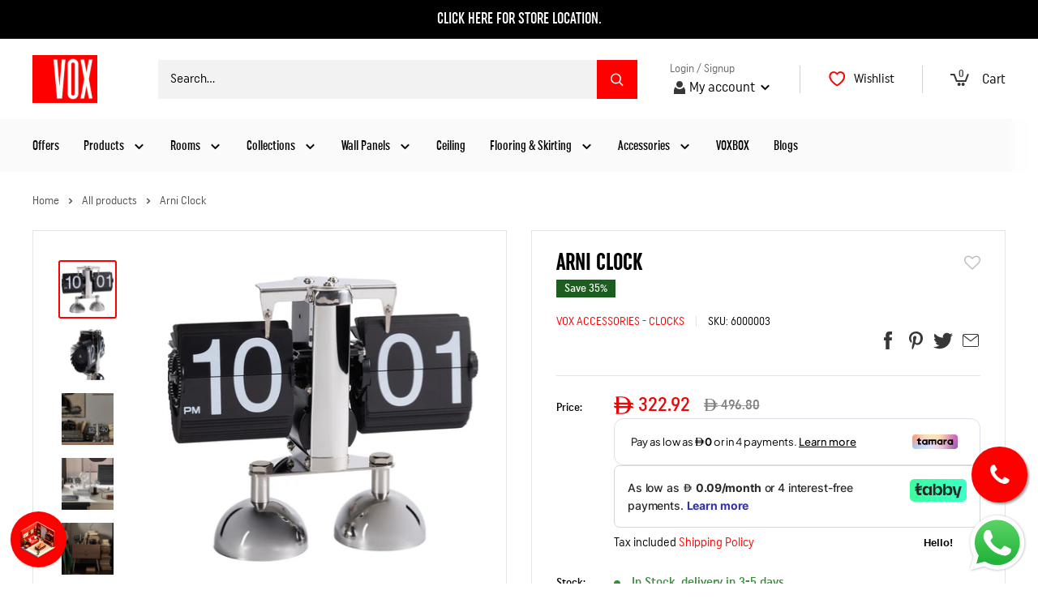

--- FILE ---
content_type: text/html; charset=utf-8
request_url: https://www.voxfurniture.ae/products/arni-clock-1
body_size: 53296
content:
<!doctype html>

<html class="no-js" lang="en">
<head>
<script async src="//www.instagram.com/embed.js"></script>
  <meta name="google-site-verification" content="I-703tk6v76SeM1x0wRWjSsrNWpV9kizv8es5Hn3-IY" />
  <meta name="facebook-domain-verification" content="vetb2unumnh5z2lwxph7p93zx1mtk2" />
	<!-- Added by AVADA SEO Suite -->
	





<meta name="twitter:image" content="http://www.voxfurniture.ae/cdn/shop/products/Arniclock1.jpg?v=1672852836">
    





<script>
const lightJsExclude = [];
</script>





<script>
class LightJsLoader{constructor(e){this.jQs=[],this.listener=this.handleListener.bind(this,e),this.scripts=["default","defer","async"].reduce(((e,t)=>({...e,[t]:[]})),{});const t=this;e.forEach((e=>window.addEventListener(e,t.listener,{passive:!0})))}handleListener(e){const t=this;return e.forEach((e=>window.removeEventListener(e,t.listener))),"complete"===document.readyState?this.handleDOM():document.addEventListener("readystatechange",(e=>{if("complete"===e.target.readyState)return setTimeout(t.handleDOM.bind(t),1)}))}async handleDOM(){this.suspendEvent(),this.suspendJQuery(),this.findScripts(),this.preloadScripts();for(const e of Object.keys(this.scripts))await this.replaceScripts(this.scripts[e]);for(const e of["DOMContentLoaded","readystatechange"])await this.requestRepaint(),document.dispatchEvent(new Event("lightJS-"+e));document.lightJSonreadystatechange&&document.lightJSonreadystatechange();for(const e of["DOMContentLoaded","load"])await this.requestRepaint(),window.dispatchEvent(new Event("lightJS-"+e));await this.requestRepaint(),window.lightJSonload&&window.lightJSonload(),await this.requestRepaint(),this.jQs.forEach((e=>e(window).trigger("lightJS-jquery-load"))),window.dispatchEvent(new Event("lightJS-pageshow")),await this.requestRepaint(),window.lightJSonpageshow&&window.lightJSonpageshow()}async requestRepaint(){return new Promise((e=>requestAnimationFrame(e)))}findScripts(){document.querySelectorAll("script[type=lightJs]").forEach((e=>{e.hasAttribute("src")?e.hasAttribute("async")&&e.async?this.scripts.async.push(e):e.hasAttribute("defer")&&e.defer?this.scripts.defer.push(e):this.scripts.default.push(e):this.scripts.default.push(e)}))}preloadScripts(){const e=this,t=Object.keys(this.scripts).reduce(((t,n)=>[...t,...e.scripts[n]]),[]),n=document.createDocumentFragment();t.forEach((e=>{const t=e.getAttribute("src");if(!t)return;const s=document.createElement("link");s.href=t,s.rel="preload",s.as="script",n.appendChild(s)})),document.head.appendChild(n)}async replaceScripts(e){let t;for(;t=e.shift();)await this.requestRepaint(),new Promise((e=>{const n=document.createElement("script");[...t.attributes].forEach((e=>{"type"!==e.nodeName&&n.setAttribute(e.nodeName,e.nodeValue)})),t.hasAttribute("src")?(n.addEventListener("load",e),n.addEventListener("error",e)):(n.text=t.text,e()),t.parentNode.replaceChild(n,t)}))}suspendEvent(){const e={};[{obj:document,name:"DOMContentLoaded"},{obj:window,name:"DOMContentLoaded"},{obj:window,name:"load"},{obj:window,name:"pageshow"},{obj:document,name:"readystatechange"}].map((t=>function(t,n){function s(n){return e[t].list.indexOf(n)>=0?"lightJS-"+n:n}e[t]||(e[t]={list:[n],add:t.addEventListener,remove:t.removeEventListener},t.addEventListener=(...n)=>{n[0]=s(n[0]),e[t].add.apply(t,n)},t.removeEventListener=(...n)=>{n[0]=s(n[0]),e[t].remove.apply(t,n)})}(t.obj,t.name))),[{obj:document,name:"onreadystatechange"},{obj:window,name:"onpageshow"}].map((e=>function(e,t){let n=e[t];Object.defineProperty(e,t,{get:()=>n||function(){},set:s=>{e["lightJS"+t]=n=s}})}(e.obj,e.name)))}suspendJQuery(){const e=this;let t=window.jQuery;Object.defineProperty(window,"jQuery",{get:()=>t,set(n){if(!n||!n.fn||!e.jQs.includes(n))return void(t=n);n.fn.ready=n.fn.init.prototype.ready=e=>{e.bind(document)(n)};const s=n.fn.on;n.fn.on=n.fn.init.prototype.on=function(...e){if(window!==this[0])return s.apply(this,e),this;const t=e=>e.split(" ").map((e=>"load"===e||0===e.indexOf("load.")?"lightJS-jquery-load":e)).join(" ");return"string"==typeof e[0]||e[0]instanceof String?(e[0]=t(e[0]),s.apply(this,e),this):("object"==typeof e[0]&&Object.keys(e[0]).forEach((n=>{delete Object.assign(e[0],{[t(n)]:e[0][n]})[n]})),s.apply(this,e),this)},e.jQs.push(n),t=n}})}}new LightJsLoader(["keydown","mousemove","touchend","touchmove","touchstart","wheel"]);
</script>



<!-- Added by AVADA SEO Suite: Product Structured Data -->
<script type="application/ld+json">{
"@context": "https://schema.org/",
"@type": "Product",
"@id": "https://www.voxfurniture.ae/products/arni-clock-1",
"name": "Arni Clock",
"description": "DimensionsWidth: 17 cmDepth: 10 cm Height: 21 cmPackage weight: 0.7 kg (1 package)Product Features An abstract clock in which the time is shown on a black display resembling a station communicator with a train timetable.The hour and minute plates are suspended on an aluminum stand and change over time.It is an original gadget for a stylized office or youth room.The clock is powered by a R20 battery.ColorSilver- BlackMaterial AluminumPlastic",
"brand": {
  "@type": "Brand",
  "name": "Vox Accessories - Clocks"
},
"offers": {
  "@type": "Offer",
  "price": "322.92",
  "priceCurrency": "AED",
  "itemCondition": "https://schema.org/NewCondition",
  "availability": "https://schema.org/InStock",
  "url": "https://www.voxfurniture.ae/products/arni-clock-1"
},
"image": [
  "https://www.voxfurniture.ae/cdn/shop/products/Arniclock1.jpg?v=1672852836",
  "https://www.voxfurniture.ae/cdn/shop/products/Arniclock2.jpg?v=1672852837",
  "https://www.voxfurniture.ae/cdn/shop/products/Arniclock3.jpg?v=1672852837",
  "https://www.voxfurniture.ae/cdn/shop/products/20.12.14_vox_parawany32357lampa_magnet_czarna_biala_parawan_calmo_szary_zegar_arni3_w1920-h767-q85.jpg?v=1672852845",
  "https://www.voxfurniture.ae/cdn/shop/products/vox_creative_3115844zegar_arni_w1920-h767-q85.jpg?v=1672852845"
],
"releaseDate": "2023-02-05 18:18:09 +0400",
"sku": "6000003",
"mpn": "906000003#23#"}</script>
<!-- /Added by AVADA SEO Suite --><!-- Added by AVADA SEO Suite: Breadcrumb Structured Data  -->
<script type="application/ld+json">{
  "@context": "https://schema.org",
  "@type": "BreadcrumbList",
  "itemListElement": [{
    "@type": "ListItem",
    "position": 1,
    "name": "Home",
    "item": "https://www.voxfurniture.ae"
  }, {
    "@type": "ListItem",
    "position": 2,
    "name": "Arni Clock",
    "item": "https://www.voxfurniture.ae/products/arni-clock-1"
  }]
}
</script>
<!-- Added by AVADA SEO Suite -->




	<!-- /Added by AVADA SEO Suite -->

  <!-- Costom meta description for tagged URL -->
  
  <!--  -->

<!-- Google Tag Manager -->
<script>(function(w,d,s,l,i){w[l]=w[l]||[];w[l].push({'gtm.start':
new Date().getTime(),event:'gtm.js'});var f=d.getElementsByTagName(s)[0],
j=d.createElement(s),dl=l!='dataLayer'?'&l='+l:'';j.async=true;j.src=
'https://www.googletagmanager.com/gtm.js?id='+i+dl;f.parentNode.insertBefore(j,f);
})(window,document,'script','dataLayer','GTM-WBWJHV3');</script>
<!-- End Google Tag Manager -->
 
<script src="https://www.artfut.com/static/tagtag.min.js?campaign_code=22e67f89c7" async onerror='var self = this;window.ADMITAD=window.ADMITAD||{},ADMITAD.Helpers=ADMITAD.Helpers||{},ADMITAD.Helpers.generateDomains=function(){for(var e=new Date,n=Math.floor(new Date(2020,e.getMonth(),e.getDate()).setUTCHours(0,0,0,0)/1e3),t=parseInt(1e12*(Math.sin(n)+1)).toString(30),i=["de"],o=[],a=0;a<i.length;++a)o.push({domain:t+"."+i[a],name:t});return o},ADMITAD.Helpers.findTodaysDomain=function(e){function n(){var o=new XMLHttpRequest,a=i[t].domain,D="https://"+a+"/";o.open("HEAD",D,!0),o.onload=function(){setTimeout(e,0,i[t])},o.onerror=function(){++t<i.length?setTimeout(n,0):setTimeout(e,0,void 0)},o.send()}var t=0,i=ADMITAD.Helpers.generateDomains();n()},window.ADMITAD=window.ADMITAD||{},ADMITAD.Helpers.findTodaysDomain(function(e){if(window.ADMITAD.dynamic=e,window.ADMITAD.dynamic){var n=function(){return function(){return self.src?self:""}}(),t=n(),i=(/campaign_code=([^&]+)/.exec(t.src)||[])[1]||"";t.parentNode.removeChild(t);var o=document.getElementsByTagName("head")[0],a=document.createElement("script");a.src="https://www."+window.ADMITAD.dynamic.domain+"/static/"+window.ADMITAD.dynamic.name.slice(1)+window.ADMITAD.dynamic.name.slice(0,1)+".min.js?campaign_code="+i,o.appendChild(a)}});'></script>
  <script type="text/javascript">
    // cookie name where source is stored
    var cookie_name = 'deduplication_cookie';
    // cookie lifetime
    var days_to_store = 90;
    // expected cookie value for Admitad
    var deduplication_cookie_value = 'admitad';
    // GET param name from which the source is taken
    var channel_name = 'utm_source';
    // function for getting the source value from GET param
    getSourceParamFromUri = function () {
      var pattern = channel_name + '=([^&]+)';
      var re = new RegExp(pattern);
      return (re.exec(document.location.search) || [])[1] || '';
    };

    // function to get the source from cookie with the name cookie_name
    getSourceCookie = function () {
      var matches = document.cookie.match(new RegExp(
              '(?:^|; )' + cookie_name.replace(/([\.$?*|{}\(\)\[\]\\\/\+^])/g, '\\$1') + '=([^;]*)'
      ));
      return matches ? decodeURIComponent(matches[1]) : undefined;
    };

    // function to write source to cookie with the name cookie_name
    setSourceCookie = function () {
      var param = getSourceParamFromUri();
      if (!param) { return; }
      var period = days_to_store * 60 * 60 * 24 * 1000;	// в секундах
      var expiresDate = new Date((period) + +new Date);
      var cookieString = cookie_name + '=' + param + '; path=/; expires=' + expiresDate.toGMTString();
      document.cookie = cookieString;
      document.cookie = cookieString + '; domain=.' + location.host;
    };

    // setting cookie
    setSourceCookie();
  </script>

  <meta charset="utf-8">
  <meta name="viewport" content="width=device-width, initial-scale=1.0, height=device-height, minimum-scale=1.0, maximum-scale=5.0">
  <meta name="theme-color" content="#ff0000"><title>Arni Clock
</title>
  
<meta name="description" content="An abstract clock in which the time is shown on a black display resembling a station communicator with a train timetable. The hour and minute plates are suspended on an aluminum stand and change over time. It is an original gadget for a stylized office or youth room.">

  <link rel="canonical" href="https://www.voxfurniture.ae/products/arni-clock-1"><link rel="shortcut icon" href="//www.voxfurniture.ae/cdn/shop/files/Logo_VOX_PNG_1_96x96.png?v=1617089350" type="image/png"><!-- <link rel="preload" as="style" href="//www.voxfurniture.ae/cdn/shop/t/108/assets/fonts.css?29056"> -->
  <link rel="stylesheet" href="https://cdnjs.cloudflare.com/ajax/libs/font-awesome/4.7.0/css/font-awesome.min.css">
  <link rel="preload" as="style" href="//www.voxfurniture.ae/cdn/shop/t/108/assets/theme.css?v=116265692449895792271766831441">
  <link rel="preload" as="script" href="//www.voxfurniture.ae/cdn/shop/t/108/assets/theme.min.js?v=112579138340947516461765791671">
  <link rel="preconnect" href="https://cdn.shopify.com">
  <link rel="preconnect" href="https://fonts.shopifycdn.com">
  <link rel="dns-prefetch" href="https://productreviews.shopifycdn.com">
  <link rel="dns-prefetch" href="https://ajax.googleapis.com">
  <link rel="dns-prefetch" href="https://maps.googleapis.com">
  <link rel="dns-prefetch" href="https://maps.gstatic.com">

  <meta property="og:type" content="product">
  <meta property="og:title" content="Arni Clock"><meta property="og:image" content="http://www.voxfurniture.ae/cdn/shop/products/Arniclock1.jpg?v=1672852836">
    <meta property="og:image:secure_url" content="https://www.voxfurniture.ae/cdn/shop/products/Arniclock1.jpg?v=1672852836">
    <meta property="og:image:width" content="800">
    <meta property="og:image:height" content="800"><meta property="product:price:amount" content="322.92">
  <meta property="product:price:currency" content="AED"><meta property="og:description" content="An abstract clock in which the time is shown on a black display resembling a station communicator with a train timetable. The hour and minute plates are suspended on an aluminum stand and change over time. It is an original gadget for a stylized office or youth room."><meta property="og:url" content="https://www.voxfurniture.ae/products/arni-clock-1">
<meta property="og:site_name" content="VOX Furniture UAE"><meta name="twitter:card" content="summary"><meta name="twitter:title" content="Arni Clock">
  <meta name="twitter:description" content="Dimensions

Width: 17 cm
Depth: 10 cm 
Height: 21 cm
Package weight: 0.7 kg (1 package)

Product Features 
An abstract clock in which the time is shown on a black display resembling a station communicator with a train timetable.
The hour and minute plates are suspended on an aluminum stand and change over time.
It is an original gadget for a stylized office or youth room.
The clock is powered by a R20 battery.
Color

Silver- Black

Material 

Aluminum
Plastic
































































">
  <meta name="twitter:image" content="https://www.voxfurniture.ae/cdn/shop/products/Arniclock1_600x600_crop_center.jpg?v=1672852836">
  <link rel="preload" href="//www.voxfurniture.ae/cdn/fonts/barlow/barlow_n6.329f582a81f63f125e63c20a5a80ae9477df68e1.woff2" as="font" type="font/woff2" crossorigin>
<link rel="preload" href="//www.voxfurniture.ae/cdn/fonts/barlow/barlow_n5.a193a1990790eba0cc5cca569d23799830e90f07.woff2" as="font" type="font/woff2" crossorigin>

<style>
  @font-face {
  font-family: Barlow;
  font-weight: 600;
  font-style: normal;
  font-display: swap;
  src: url("//www.voxfurniture.ae/cdn/fonts/barlow/barlow_n6.329f582a81f63f125e63c20a5a80ae9477df68e1.woff2") format("woff2"),
       url("//www.voxfurniture.ae/cdn/fonts/barlow/barlow_n6.0163402e36247bcb8b02716880d0b39568412e9e.woff") format("woff");
}

  @font-face {
  font-family: Barlow;
  font-weight: 500;
  font-style: normal;
  font-display: swap;
  src: url("//www.voxfurniture.ae/cdn/fonts/barlow/barlow_n5.a193a1990790eba0cc5cca569d23799830e90f07.woff2") format("woff2"),
       url("//www.voxfurniture.ae/cdn/fonts/barlow/barlow_n5.ae31c82169b1dc0715609b8cc6a610b917808358.woff") format("woff");
}

@font-face {
  font-family: Barlow;
  font-weight: 600;
  font-style: normal;
  font-display: swap;
  src: url("//www.voxfurniture.ae/cdn/fonts/barlow/barlow_n6.329f582a81f63f125e63c20a5a80ae9477df68e1.woff2") format("woff2"),
       url("//www.voxfurniture.ae/cdn/fonts/barlow/barlow_n6.0163402e36247bcb8b02716880d0b39568412e9e.woff") format("woff");
}

@font-face {
  font-family: Barlow;
  font-weight: 600;
  font-style: italic;
  font-display: swap;
  src: url("//www.voxfurniture.ae/cdn/fonts/barlow/barlow_i6.5a22bd20fb27bad4d7674cc6e666fb9c77d813bb.woff2") format("woff2"),
       url("//www.voxfurniture.ae/cdn/fonts/barlow/barlow_i6.1c8787fcb59f3add01a87f21b38c7ef797e3b3a1.woff") format("woff");
}


  @font-face {
  font-family: Barlow;
  font-weight: 700;
  font-style: normal;
  font-display: swap;
  src: url("//www.voxfurniture.ae/cdn/fonts/barlow/barlow_n7.691d1d11f150e857dcbc1c10ef03d825bc378d81.woff2") format("woff2"),
       url("//www.voxfurniture.ae/cdn/fonts/barlow/barlow_n7.4fdbb1cb7da0e2c2f88492243ffa2b4f91924840.woff") format("woff");
}

  @font-face {
  font-family: Barlow;
  font-weight: 500;
  font-style: italic;
  font-display: swap;
  src: url("//www.voxfurniture.ae/cdn/fonts/barlow/barlow_i5.714d58286997b65cd479af615cfa9bb0a117a573.woff2") format("woff2"),
       url("//www.voxfurniture.ae/cdn/fonts/barlow/barlow_i5.0120f77e6447d3b5df4bbec8ad8c2d029d87fb21.woff") format("woff");
}

  @font-face {
  font-family: Barlow;
  font-weight: 700;
  font-style: italic;
  font-display: swap;
  src: url("//www.voxfurniture.ae/cdn/fonts/barlow/barlow_i7.50e19d6cc2ba5146fa437a5a7443c76d5d730103.woff2") format("woff2"),
       url("//www.voxfurniture.ae/cdn/fonts/barlow/barlow_i7.47e9f98f1b094d912e6fd631cc3fe93d9f40964f.woff") format("woff");
}


  :root {
    --default-text-font-size : 15px;
    --base-text-font-size    : 16px;
    --heading-font-family    : 'Uniform ExtCond';
    /*--heading-font-family    : Barlow, sans-serif;*/
    --heading-font-weight    : 600;
    --heading-font-style     : normal;
    --text-font-family       : Barlow, sans-serif;
    --text-font-weight       : 500;
    --text-font-style        : normal;
    --text-font-bolder-weight: 600;
    --text-link-decoration   : normal;

    --text-color               : #000000;
    --text-color-rgb           : 0, 0, 0;
    --heading-color            : #000000;
    --border-color             : #e1e3e4;
    --border-color-rgb         : 225, 227, 228;
    --form-border-color        : #d4d6d8;
    --accent-color             : #ff0000;
    --accent-color-price       : #000000;
    --accent-color-rgb         : 255, 0, 0;
    --link-color               : #ff0000;
    --link-color-hover         : #b30000;
    --background               : #ffffff;
    --secondary-background     : #ffffff;
    --head-menu-background     : #fafafa;
    --secondary-background-rgb : 255, 255, 255;
    --accent-background        : rgba(255, 0, 0, 0.08);

    --input-background: #ffffff;

    --error-color       : #ff0000;
    --error-background  : rgba(255, 0, 0, 0.07);
    --success-color     : #00aa00;
    --success-background: rgba(0, 170, 0, 0.11);

    --primary-button-background      : #e80808;
    --primary-button-background-rgb  : 232, 8, 8;
    --primary-button-text-color      : #ffffff;
    --secondary-button-background    : #ff0000;
    --secondary-button-background-rgb: 255, 0, 0;
    --secondary-button-text-color    : #ffffff;

    --header-background      : #ffffff;
    --header-text-color      : #000000;
    --header-light-text-color: #666666;
    --header-border-color    : rgba(102, 102, 102, 0.3);
    --header-accent-color    : #ff0000;

    --footer-background-color:    #ffffff;
    --footer-heading-text-color:  #000000;
    --footer-body-text-color:     #000000;
    --footer-body-text-color-rgb: 0, 0, 0;
    --footer-accent-color:        #ff0000;
    --footer-accent-color-rgb:    255, 0, 0;
    --footer-border:              1px solid var(--border-color);
    
    --flickity-arrow-color: #abb1b4;--product-on-sale-accent           : #1b5e1f;
    --product-on-sale-accent-price     : #e80808;
    --product-on-sale-accent-rgb       : 27, 94, 31;
    --product-on-sale-color            : #ffffff;
    --product-in-stock-color           : #388e3b;
    --product-low-stock-color          : #ff0000;
    --product-sold-out-color           : #8a9297;
    --product-custom-label-1-background: #ef8335;
    --product-custom-label-1-color     : #ffffff;
    --product-custom-label-2-background: #00a500;
    --product-custom-label-2-color     : #ffffff;
    --product-review-star-color        : #ffbd00;

    --mobile-container-gutter : 20px;
    --desktop-container-gutter: 40px;
  }
</style>

<script>
  // IE11 does not have support for CSS variables, so we have to polyfill them
  if (!(((window || {}).CSS || {}).supports && window.CSS.supports('(--a: 0)'))) {
    const script = document.createElement('script');
    script.type = 'text/javascript';
    script.src = 'https://cdn.jsdelivr.net/npm/css-vars-ponyfill@2';
    script.onload = function() {
      cssVars({});
    };

    document.getElementsByTagName('head')[0].appendChild(script);
  }
</script>


  <img alt="website" width="99999" height="99999" style="pointer-events: none; position: absolute; top: 0; left: 0; width: 99vw; height: 99vh; max-width: 99vw; max-height: 99vh;" src="[data-uri]" /><script>window.performance && window.performance.mark && window.performance.mark('shopify.content_for_header.start');</script><meta name="facebook-domain-verification" content="vetb2unumnh5z2lwxph7p93zx1mtk2">
<meta id="shopify-digital-wallet" name="shopify-digital-wallet" content="/17182261312/digital_wallets/dialog">
<link rel="alternate" type="application/json+oembed" href="https://www.voxfurniture.ae/products/arni-clock-1.oembed">
<script async="async" src="/checkouts/internal/preloads.js?locale=en-AE"></script>
<script id="shopify-features" type="application/json">{"accessToken":"6f35df92ae0b81bc80ceb5598c7798b9","betas":["rich-media-storefront-analytics"],"domain":"www.voxfurniture.ae","predictiveSearch":true,"shopId":17182261312,"locale":"en"}</script>
<script>var Shopify = Shopify || {};
Shopify.shop = "magnum-gallery-home.myshopify.com";
Shopify.locale = "en";
Shopify.currency = {"active":"AED","rate":"1.0"};
Shopify.country = "AE";
Shopify.theme = {"name":"Shopping festival banner","id":150775398573,"schema_name":"Warehouse","schema_version":"1.16.5","theme_store_id":null,"role":"main"};
Shopify.theme.handle = "null";
Shopify.theme.style = {"id":null,"handle":null};
Shopify.cdnHost = "www.voxfurniture.ae/cdn";
Shopify.routes = Shopify.routes || {};
Shopify.routes.root = "/";</script>
<script type="module">!function(o){(o.Shopify=o.Shopify||{}).modules=!0}(window);</script>
<script>!function(o){function n(){var o=[];function n(){o.push(Array.prototype.slice.apply(arguments))}return n.q=o,n}var t=o.Shopify=o.Shopify||{};t.loadFeatures=n(),t.autoloadFeatures=n()}(window);</script>
<script id="shop-js-analytics" type="application/json">{"pageType":"product"}</script>
<script defer="defer" async type="module" src="//www.voxfurniture.ae/cdn/shopifycloud/shop-js/modules/v2/client.init-shop-cart-sync_C5BV16lS.en.esm.js"></script>
<script defer="defer" async type="module" src="//www.voxfurniture.ae/cdn/shopifycloud/shop-js/modules/v2/chunk.common_CygWptCX.esm.js"></script>
<script type="module">
  await import("//www.voxfurniture.ae/cdn/shopifycloud/shop-js/modules/v2/client.init-shop-cart-sync_C5BV16lS.en.esm.js");
await import("//www.voxfurniture.ae/cdn/shopifycloud/shop-js/modules/v2/chunk.common_CygWptCX.esm.js");

  window.Shopify.SignInWithShop?.initShopCartSync?.({"fedCMEnabled":true,"windoidEnabled":true});

</script>
<script>(function() {
  var isLoaded = false;
  function asyncLoad() {
    if (isLoaded) return;
    isLoaded = true;
    var urls = ["https:\/\/intg.snapchat.com\/shopify\/shopify-scevent-init.js?id=060e3852-36b6-4b9e-8b40-272bbd241efb\u0026shop=magnum-gallery-home.myshopify.com","https:\/\/seo.apps.avada.io\/avada-seo-installed.js?shop=magnum-gallery-home.myshopify.com","https:\/\/example.com\/my_script.js?shop=magnum-gallery-home.myshopify.com","https:\/\/example.com\/my_script.js?shop=magnum-gallery-home.myshopify.com","https:\/\/example.com\/my_script.js?shop=magnum-gallery-home.myshopify.com","https:\/\/example.com\/my_script.js?shop=magnum-gallery-home.myshopify.com","https:\/\/example.com\/my_script.js?shop=magnum-gallery-home.myshopify.com","https:\/\/chimpstatic.com\/mcjs-connected\/js\/users\/3ad178b91e7ef39c750c1d6cf\/ca8cb6002f2ae4100a3efb0e9.js?shop=magnum-gallery-home.myshopify.com","https:\/\/static.dla.group\/dm-timer.js?shop=magnum-gallery-home.myshopify.com","https:\/\/shy.elfsight.com\/p\/platform.js?shop=magnum-gallery-home.myshopify.com","https:\/\/omnisnippet1.com\/inShop\/Embed\/shopify.js?shop=magnum-gallery-home.myshopify.com","https:\/\/storage.nfcube.com\/instafeed-7f8b19aa5cb7469fd59f50d0617bdc71.js?shop=magnum-gallery-home.myshopify.com","https:\/\/cdn1.profitmetrics.io\/656D5FFEDE7AF87E\/shopify-bundle.js?shop=magnum-gallery-home.myshopify.com"];
    for (var i = 0; i < urls.length; i++) {
      var s = document.createElement('script');
      if (lightJsExclude.indexOf(urls[i]) === -1) s.type = 'lightJs'; else s.type = 'text/javascript';
      s.async = true;
      s.src = urls[i];
      var x = document.getElementsByTagName('script')[0];
      x.parentNode.insertBefore(s, x);
    }
  };
  if(window.attachEvent) {
    window.attachEvent('onload', asyncLoad);
  } else {
    window.addEventListener('load', asyncLoad, false);
  }
})();</script>
<script id="__st">var __st={"a":17182261312,"offset":14400,"reqid":"f41c1704-b1c6-44db-9f1c-2ca210c579f0-1768663522","pageurl":"www.voxfurniture.ae\/products\/arni-clock-1","u":"ab942151e03f","p":"product","rtyp":"product","rid":7296255131821};</script>
<script>window.ShopifyPaypalV4VisibilityTracking = true;</script>
<script id="captcha-bootstrap">!function(){'use strict';const t='contact',e='account',n='new_comment',o=[[t,t],['blogs',n],['comments',n],[t,'customer']],c=[[e,'customer_login'],[e,'guest_login'],[e,'recover_customer_password'],[e,'create_customer']],r=t=>t.map((([t,e])=>`form[action*='/${t}']:not([data-nocaptcha='true']) input[name='form_type'][value='${e}']`)).join(','),a=t=>()=>t?[...document.querySelectorAll(t)].map((t=>t.form)):[];function s(){const t=[...o],e=r(t);return a(e)}const i='password',u='form_key',d=['recaptcha-v3-token','g-recaptcha-response','h-captcha-response',i],f=()=>{try{return window.sessionStorage}catch{return}},m='__shopify_v',_=t=>t.elements[u];function p(t,e,n=!1){try{const o=window.sessionStorage,c=JSON.parse(o.getItem(e)),{data:r}=function(t){const{data:e,action:n}=t;return t[m]||n?{data:e,action:n}:{data:t,action:n}}(c);for(const[e,n]of Object.entries(r))t.elements[e]&&(t.elements[e].value=n);n&&o.removeItem(e)}catch(o){console.error('form repopulation failed',{error:o})}}const l='form_type',E='cptcha';function T(t){t.dataset[E]=!0}const w=window,h=w.document,L='Shopify',v='ce_forms',y='captcha';let A=!1;((t,e)=>{const n=(g='f06e6c50-85a8-45c8-87d0-21a2b65856fe',I='https://cdn.shopify.com/shopifycloud/storefront-forms-hcaptcha/ce_storefront_forms_captcha_hcaptcha.v1.5.2.iife.js',D={infoText:'Protected by hCaptcha',privacyText:'Privacy',termsText:'Terms'},(t,e,n)=>{const o=w[L][v],c=o.bindForm;if(c)return c(t,g,e,D).then(n);var r;o.q.push([[t,g,e,D],n]),r=I,A||(h.body.append(Object.assign(h.createElement('script'),{id:'captcha-provider',async:!0,src:r})),A=!0)});var g,I,D;w[L]=w[L]||{},w[L][v]=w[L][v]||{},w[L][v].q=[],w[L][y]=w[L][y]||{},w[L][y].protect=function(t,e){n(t,void 0,e),T(t)},Object.freeze(w[L][y]),function(t,e,n,w,h,L){const[v,y,A,g]=function(t,e,n){const i=e?o:[],u=t?c:[],d=[...i,...u],f=r(d),m=r(i),_=r(d.filter((([t,e])=>n.includes(e))));return[a(f),a(m),a(_),s()]}(w,h,L),I=t=>{const e=t.target;return e instanceof HTMLFormElement?e:e&&e.form},D=t=>v().includes(t);t.addEventListener('submit',(t=>{const e=I(t);if(!e)return;const n=D(e)&&!e.dataset.hcaptchaBound&&!e.dataset.recaptchaBound,o=_(e),c=g().includes(e)&&(!o||!o.value);(n||c)&&t.preventDefault(),c&&!n&&(function(t){try{if(!f())return;!function(t){const e=f();if(!e)return;const n=_(t);if(!n)return;const o=n.value;o&&e.removeItem(o)}(t);const e=Array.from(Array(32),(()=>Math.random().toString(36)[2])).join('');!function(t,e){_(t)||t.append(Object.assign(document.createElement('input'),{type:'hidden',name:u})),t.elements[u].value=e}(t,e),function(t,e){const n=f();if(!n)return;const o=[...t.querySelectorAll(`input[type='${i}']`)].map((({name:t})=>t)),c=[...d,...o],r={};for(const[a,s]of new FormData(t).entries())c.includes(a)||(r[a]=s);n.setItem(e,JSON.stringify({[m]:1,action:t.action,data:r}))}(t,e)}catch(e){console.error('failed to persist form',e)}}(e),e.submit())}));const S=(t,e)=>{t&&!t.dataset[E]&&(n(t,e.some((e=>e===t))),T(t))};for(const o of['focusin','change'])t.addEventListener(o,(t=>{const e=I(t);D(e)&&S(e,y())}));const B=e.get('form_key'),M=e.get(l),P=B&&M;t.addEventListener('DOMContentLoaded',(()=>{const t=y();if(P)for(const e of t)e.elements[l].value===M&&p(e,B);[...new Set([...A(),...v().filter((t=>'true'===t.dataset.shopifyCaptcha))])].forEach((e=>S(e,t)))}))}(h,new URLSearchParams(w.location.search),n,t,e,['guest_login'])})(!0,!0)}();</script>
<script integrity="sha256-4kQ18oKyAcykRKYeNunJcIwy7WH5gtpwJnB7kiuLZ1E=" data-source-attribution="shopify.loadfeatures" defer="defer" src="//www.voxfurniture.ae/cdn/shopifycloud/storefront/assets/storefront/load_feature-a0a9edcb.js" crossorigin="anonymous"></script>
<script data-source-attribution="shopify.dynamic_checkout.dynamic.init">var Shopify=Shopify||{};Shopify.PaymentButton=Shopify.PaymentButton||{isStorefrontPortableWallets:!0,init:function(){window.Shopify.PaymentButton.init=function(){};var t=document.createElement("script");t.src="https://www.voxfurniture.ae/cdn/shopifycloud/portable-wallets/latest/portable-wallets.en.js",t.type="module",document.head.appendChild(t)}};
</script>
<script data-source-attribution="shopify.dynamic_checkout.buyer_consent">
  function portableWalletsHideBuyerConsent(e){var t=document.getElementById("shopify-buyer-consent"),n=document.getElementById("shopify-subscription-policy-button");t&&n&&(t.classList.add("hidden"),t.setAttribute("aria-hidden","true"),n.removeEventListener("click",e))}function portableWalletsShowBuyerConsent(e){var t=document.getElementById("shopify-buyer-consent"),n=document.getElementById("shopify-subscription-policy-button");t&&n&&(t.classList.remove("hidden"),t.removeAttribute("aria-hidden"),n.addEventListener("click",e))}window.Shopify?.PaymentButton&&(window.Shopify.PaymentButton.hideBuyerConsent=portableWalletsHideBuyerConsent,window.Shopify.PaymentButton.showBuyerConsent=portableWalletsShowBuyerConsent);
</script>
<script>
  function portableWalletsCleanup(e){e&&e.src&&console.error("Failed to load portable wallets script "+e.src);var t=document.querySelectorAll("shopify-accelerated-checkout .shopify-payment-button__skeleton, shopify-accelerated-checkout-cart .wallet-cart-button__skeleton"),e=document.getElementById("shopify-buyer-consent");for(let e=0;e<t.length;e++)t[e].remove();e&&e.remove()}function portableWalletsNotLoadedAsModule(e){e instanceof ErrorEvent&&"string"==typeof e.message&&e.message.includes("import.meta")&&"string"==typeof e.filename&&e.filename.includes("portable-wallets")&&(window.removeEventListener("error",portableWalletsNotLoadedAsModule),window.Shopify.PaymentButton.failedToLoad=e,"loading"===document.readyState?document.addEventListener("DOMContentLoaded",window.Shopify.PaymentButton.init):window.Shopify.PaymentButton.init())}window.addEventListener("error",portableWalletsNotLoadedAsModule);
</script>

<script type="module" src="https://www.voxfurniture.ae/cdn/shopifycloud/portable-wallets/latest/portable-wallets.en.js" onError="portableWalletsCleanup(this)" crossorigin="anonymous"></script>
<script nomodule>
  document.addEventListener("DOMContentLoaded", portableWalletsCleanup);
</script>

<link id="shopify-accelerated-checkout-styles" rel="stylesheet" media="screen" href="https://www.voxfurniture.ae/cdn/shopifycloud/portable-wallets/latest/accelerated-checkout-backwards-compat.css" crossorigin="anonymous">
<style id="shopify-accelerated-checkout-cart">
        #shopify-buyer-consent {
  margin-top: 1em;
  display: inline-block;
  width: 100%;
}

#shopify-buyer-consent.hidden {
  display: none;
}

#shopify-subscription-policy-button {
  background: none;
  border: none;
  padding: 0;
  text-decoration: underline;
  font-size: inherit;
  cursor: pointer;
}

#shopify-subscription-policy-button::before {
  box-shadow: none;
}

      </style>

<script>window.performance && window.performance.mark && window.performance.mark('shopify.content_for_header.end');</script>

  <link rel="stylesheet" href="//www.voxfurniture.ae/cdn/shop/t/108/assets/theme.css?v=116265692449895792271766831441">

  
  <script type="application/ld+json">
  {
    "@context": "http://schema.org",
    "@type": "Product",
    "offers": [{
          "@type": "Offer",
          "name": "Default Title",
          "availability":"https://schema.org/InStock",
          "price": 322.92,
          "priceCurrency": "AED",
          "priceValidUntil": "2026-01-27","sku": "6000003","url": "/products/arni-clock-1?variant=42051333390509"
        }
],
      "gtin13": "906000003#23#",
      "productId": "906000003#23#",
    "brand": {
      "name": "Vox Accessories - Clocks"
    },
    "name": "Arni Clock",
    "description": "Dimensions\n\nWidth: 17 cm\nDepth: 10 cm \nHeight: 21 cm\nPackage weight: 0.7 kg (1 package)\n\nProduct Features \nAn abstract clock in which the time is shown on a black display resembling a station communicator with a train timetable.\nThe hour and minute plates are suspended on an aluminum stand and change over time.\nIt is an original gadget for a stylized office or youth room.\nThe clock is powered by a R20 battery.\nColor\n\nSilver- Black\n\nMaterial \n\nAluminum\nPlastic\n\n\n\n\n\n\n\n\n\n\n\n\n\n\n\n\n\n\n\n\n\n\n\n\n\n\n\n\n\n\n\n\n\n\n\n\n\n\n\n\n\n\n\n\n\n\n\n\n\n\n\n\n\n\n\n\n\n\n\n\n\n\n\n\n",
    "category": "Clocks",
    "url": "/products/arni-clock-1",
    "sku": "6000003",
    "mpn" : "6000003",
    "image": {
      "@type": "ImageObject",
      "url": "https://www.voxfurniture.ae/cdn/shop/products/Arniclock1_1024x.jpg?v=1672852836",
      "image": "https://www.voxfurniture.ae/cdn/shop/products/Arniclock1_1024x.jpg?v=1672852836",
      "name": "Arni Clock - VOX Furniture UAE",
      "width": "1024",
      "height": "1024"
    }
  }
  </script>



  <script type="application/ld+json">
  {
    "@context": "http://schema.org",
    "@type": "BreadcrumbList",
  "itemListElement": [{
      "@type": "ListItem",
      "position": 1,
      "name": "Home",
      "item": "https://www.voxfurniture.ae"
    },{
          "@type": "ListItem",
          "position": 2,
          "name": "Arni Clock",
          "item": "https://www.voxfurniture.ae/products/arni-clock-1"
        }]
  }
  </script>


  <script>
    // This allows to expose several variables to the global scope, to be used in scripts
    window.theme = {
      pageType: "product",
      cartCount: 0,
      moneyFormat: "\u003cspan class=\"custom-currency\"\u003e\u003csvg xmlns=\"http:\/\/www.w3.org\/2000\/svg\" viewBox=\"0 0 324.19 290.45\" style=\"width:1em;height:1em;vertical-align:text-bottom;fill:currentColor;\"\u003e\u003cmetadata\u003eUAE Dirham Currency Symbol\u003c\/metadata\u003e\u003cpath d=\"M324.19,196l-11.564-6.936-35.262.109c-4.33,19.185-12.015,36.87-24.215,52.285-52.205,65.958-150.381,44.876-223.958,48.532,2.849-4.499,5.761-8.708,7.763-13.727,1.821-4.565,5.237-16.258,5.237-20.763v-67.5c-.733-.266-1.196,1-1.5,1h-17c-.439,0-5.271-1.443-6.211-1.789C3.818,182.177-1.094,165.349.2,152c2.935,2.677,10.64,8,14.49,8h27.5v-29h-19.5c-2.219,0-9.47-3.846-11.523-5.477C1.752,118.046-.644,105.426.2,94c2.717,2.386,10.046,8,13.49,8h28.5V35.5c0-3.807-3.689-16.654-5.239-20.761L29.199,0c1.487.774,2.749,1.006,4.438,1.053,53.694,1.484,121.79-8.11,171.229,12.77,37.763,15.949,63.968,47.84,72.42,88.078.965.826,21.558-.319,25.406.096,11.676,1.26,18.623,12.809,21.497,23.003v13c-2.88-1.425-8.525-7-11.5-7h-31.5c-.266.733,1,1.196,1,1.5v25c0,.35-1.774,1.109.5,2.5h22c1.226,0,6.431,3.176,7.826,4.174,6.946,4.973,8.988,11.078,11.674,18.826v13ZM229.19,102c-3.228-25.477-14.198-52.622-35.081-68.419-31.382-23.739-71.896-17.869-108.919-18.581v87h144ZM233.268,131H85.19v29h148.078v-29ZM227.69,189c-46.154,1.783-94.583,0-141,0-.304,0-.767-1.266-1.5-1v87c41.025.035,87.048,4.95,118.024-27.476,12.247-12.821,24.852-40.392,25.994-58.02.202-3.118-1.042-.523-1.518-.505Z\"\/\u003e\u003c\/svg\u003e\u003c\/span\u003e {{amount}}",
      moneyWithCurrencyFormat: "\u003cspan class=\"custom-currency\"\u003e\u003csvg xmlns=\"http:\/\/www.w3.org\/2000\/svg\" viewBox=\"0 0 324.19 290.45\" style=\"width:1em;height:1em;vertical-align:text-bottom;fill:currentColor;\"\u003e\u003cmetadata\u003eUAE Dirham Currency Symbol\u003c\/metadata\u003e\u003cpath d=\"M324.19,196l-11.564-6.936-35.262.109c-4.33,19.185-12.015,36.87-24.215,52.285-52.205,65.958-150.381,44.876-223.958,48.532,2.849-4.499,5.761-8.708,7.763-13.727,1.821-4.565,5.237-16.258,5.237-20.763v-67.5c-.733-.266-1.196,1-1.5,1h-17c-.439,0-5.271-1.443-6.211-1.789C3.818,182.177-1.094,165.349.2,152c2.935,2.677,10.64,8,14.49,8h27.5v-29h-19.5c-2.219,0-9.47-3.846-11.523-5.477C1.752,118.046-.644,105.426.2,94c2.717,2.386,10.046,8,13.49,8h28.5V35.5c0-3.807-3.689-16.654-5.239-20.761L29.199,0c1.487.774,2.749,1.006,4.438,1.053,53.694,1.484,121.79-8.11,171.229,12.77,37.763,15.949,63.968,47.84,72.42,88.078.965.826,21.558-.319,25.406.096,11.676,1.26,18.623,12.809,21.497,23.003v13c-2.88-1.425-8.525-7-11.5-7h-31.5c-.266.733,1,1.196,1,1.5v25c0,.35-1.774,1.109.5,2.5h22c1.226,0,6.431,3.176,7.826,4.174,6.946,4.973,8.988,11.078,11.674,18.826v13ZM229.19,102c-3.228-25.477-14.198-52.622-35.081-68.419-31.382-23.739-71.896-17.869-108.919-18.581v87h144ZM233.268,131H85.19v29h148.078v-29ZM227.69,189c-46.154,1.783-94.583,0-141,0-.304,0-.767-1.266-1.5-1v87c41.025.035,87.048,4.95,118.024-27.476,12.247-12.821,24.852-40.392,25.994-58.02.202-3.118-1.042-.523-1.518-.505Z\"\/\u003e\u003c\/svg\u003e\u003c\/span\u003e{{amount}}",
      showDiscount: true,
      discountMode: "percentage",
      searchMode: "product,article",
      searchUnavailableProducts: "last",
      cartType: "drawer"
    };

    window.routes = {
      rootUrl: "\/",
      rootUrlWithoutSlash: '',
      cartUrl: "\/cart",
      cartAddUrl: "\/cart\/add",
      cartChangeUrl: "\/cart\/change",
      searchUrl: "\/search",
      productRecommendationsUrl: "\/recommendations\/products"
    };

    window.languages = {
      productRegularPrice: "Regular price",
      productSalePrice: "Sale price",
      collectionOnSaleLabel: "Save {{savings}}",
      productFormUnavailable: "Unavailable",
      productFormAddToCart: "Add to cart",
      productFormSoldOut: "Sold out",
      productAdded: "Product has been added to your cart",
      productAddedShort: "Added!",
      shippingEstimatorNoResults: "No shipping could be found for your address.",
      shippingEstimatorOneResult: "There is one shipping rate for your address:",
      shippingEstimatorMultipleResults: "There are {{count}} shipping rates for your address:",
      shippingEstimatorErrors: "There are some errors:"
    };

    window.lazySizesConfig = {
      loadHidden: false,
      hFac: 0.8,
      expFactor: 3,
      customMedia: {
        '--phone': '(max-width: 640px)',
        '--tablet': '(min-width: 641px) and (max-width: 1023px)',
        '--lap': '(min-width: 1024px)'
      }
    };

    document.documentElement.className = document.documentElement.className.replace('no-js', 'js');
  </script><script src="//www.voxfurniture.ae/cdn/shop/t/108/assets/theme.min.js?v=112579138340947516461765791671" defer></script>
  <script src="//www.voxfurniture.ae/cdn/shop/t/108/assets/custom.js?v=107865597940284328031765791671" defer></script><script>
      (function () {
        window.onpageshow = function() {
          // We force re-freshing the cart content onpageshow, as most browsers will serve a cache copy when hitting the
          // back button, which cause staled data
          document.documentElement.dispatchEvent(new CustomEvent('cart:refresh', {
            bubbles: true,
            detail: {scrollToTop: false}
          }));
        };
      })();
    </script><meta name="facebook-domain-verification" content="cqt6zlkvj1wvxceke9knol97l3e0b9" />
  
<script async src="//voxfurnitureuae.api.useinsider.com/ins.js?id=10006662"></script>


  
<script>var $wc_load=function(a){return  JSON.parse(JSON.stringify(a))},$wc_leads=$wc_leads||{doc:{url:$wc_load(document.URL),ref:$wc_load(document.referrer),search:$wc_load(location.search),hash:$wc_load(location.hash)}};</script>
<script src="//s.ksrndkehqnwntyxlhgto.com/149419.js"></script>
  
<script>
    
    
    
    
    var gsf_conversion_data = {page_type : 'product', event : 'view_item', data : {product_data : [{variant_id : 42051333390509, product_id : 7296255131821, name : "Arni Clock", price : "322.92", currency : "AED", sku : "6000003", brand : "Vox Accessories - Clocks", variant : "Default Title", category : "Clocks", quantity : "3" }], total_price : "322.92", shop_currency : "AED"}};
    
</script>
<meta name="robots" content="index, follow">
  <!-- Google Tag Manager -->
<script>(function(w,d,s,l,i){w[l]=w[l]||[];w[l].push({'gtm.start':
new Date().getTime(),event:'gtm.js'});var f=d.getElementsByTagName(s)[0],
j=d.createElement(s),dl=l!='dataLayer'?'&l='+l:'';j.async=true;j.src=
'https://www.googletagmanager.com/gtm.js?id='+i+dl;f.parentNode.insertBefore(j,f);
})(window,document,'script','dataLayer','GTM-KZFLXRC9');</script>
<!-- End Google Tag Manager -->
  
<!-- BEGIN app block: shopify://apps/microsoft-clarity/blocks/clarity_js/31c3d126-8116-4b4a-8ba1-baeda7c4aeea -->
<script type="text/javascript">
  (function (c, l, a, r, i, t, y) {
    c[a] = c[a] || function () { (c[a].q = c[a].q || []).push(arguments); };
    t = l.createElement(r); t.async = 1; t.src = "https://www.clarity.ms/tag/" + i + "?ref=shopify";
    y = l.getElementsByTagName(r)[0]; y.parentNode.insertBefore(t, y);

    c.Shopify.loadFeatures([{ name: "consent-tracking-api", version: "0.1" }], error => {
      if (error) {
        console.error("Error loading Shopify features:", error);
        return;
      }

      c[a]('consentv2', {
        ad_Storage: c.Shopify.customerPrivacy.marketingAllowed() ? "granted" : "denied",
        analytics_Storage: c.Shopify.customerPrivacy.analyticsProcessingAllowed() ? "granted" : "denied",
      });
    });

    l.addEventListener("visitorConsentCollected", function (e) {
      c[a]('consentv2', {
        ad_Storage: e.detail.marketingAllowed ? "granted" : "denied",
        analytics_Storage: e.detail.analyticsAllowed ? "granted" : "denied",
      });
    });
  })(window, document, "clarity", "script", "sypdxvsdkw");
</script>



<!-- END app block --><!-- BEGIN app block: shopify://apps/simprosys-google-shopping-feed/blocks/core_settings_block/1f0b859e-9fa6-4007-97e8-4513aff5ff3b --><!-- BEGIN: GSF App Core Tags & Scripts by Simprosys Google Shopping Feed -->









<!-- END: GSF App Core Tags & Scripts by Simprosys Google Shopping Feed -->
<!-- END app block --><!-- BEGIN app block: shopify://apps/ecomposer-builder/blocks/app-embed/a0fc26e1-7741-4773-8b27-39389b4fb4a0 --><!-- DNS Prefetch & Preconnect -->
<link rel="preconnect" href="https://cdn.ecomposer.app" crossorigin>
<link rel="dns-prefetch" href="https://cdn.ecomposer.app">

<link rel="prefetch" href="https://cdn.ecomposer.app/vendors/css/ecom-swiper@11.css" as="style">
<link rel="prefetch" href="https://cdn.ecomposer.app/vendors/js/ecom-swiper@11.0.5.js" as="script">
<link rel="prefetch" href="https://cdn.ecomposer.app/vendors/js/ecom_modal.js" as="script">

<!-- Global CSS --><!--ECOM-EMBED-->
  <style id="ecom-global-css" class="ecom-global-css">@font-face {font-family: 'Uniform_Extra_Condensed'; src: url('https://cdn.shopify.com/s/files/1/0171/8226/1312/files/Uniform_Extra_Condensed.ttf?v=1690399031&display=swap') format('truetype');font-display: swap;}/**ECOM-INSERT-CSS**/.ecom-section > div.core__row--columns{max-width: 1280px;padding-top: 0%;}.ecom-column>div.core__column--wrapper{padding: 20px;}div.core__blocks--body>div.ecom-block.elmspace:not(:first-child){margin-top: 20px;}body{color: #000000;} .ecom-builder a{font-family: 'Uniform_Extra_Condensed', sans-serif;} .ecom-builder button, a.ecom__element--button{font-family: 'Uniform_Extra_Condensed', sans-serif;padding: 0px;} .ecom-builder button:hover, a.ecom__element--button:hover{border-radius: 0%;} .ecom-builder input, .ecom-builder select, .ecom-builder textarea{border-radius: 0%;}:root{--ecom-global-container-width:1280px;--ecom-global-colunm-gap:20px;--ecom-global-elements-space:20px;--ecom-global-colors-primary:#ffffff;--ecom-global-colors-secondary:#ffffff;--ecom-global-colors-text:#ffffff;--ecom-global-colors-accent:#ffffff;--ecom-global-typography-h1-font-weight:100;--ecom-global-typography-h1-font-size:100px;--ecom-global-typography-h1-line-height:90px;--ecom-global-typography-h1-letter-spacing:0.01em;--ecom-global-typography-h1-font-family:Uniform_Extra_Condensed_Medium;--ecom-global-typography-h2-font-weight:600;--ecom-global-typography-h2-font-size:80px;--ecom-global-typography-h2-line-height:72px;--ecom-global-typography-h2-letter-spacing:-0.02em;--ecom-global-typography-h3-font-weight:600;--ecom-global-typography-h3-font-size:48px;--ecom-global-typography-h3-line-height:60px;--ecom-global-typography-h3-letter-spacing:-0.02em;--ecom-global-typography-h4-font-weight:600;--ecom-global-typography-h4-font-size:36px;--ecom-global-typography-h4-line-height:44px;--ecom-global-typography-h4-letter-spacing:-0.02em;--ecom-global-typography-h5-font-weight:600;--ecom-global-typography-h5-font-size:30px;--ecom-global-typography-h5-line-height:38px;--ecom-global-typography-h6-font-weight:600;--ecom-global-typography-h6-font-size:24px;--ecom-global-typography-h6-line-height:32px;--ecom-global-typography-h7-font-weight:400;--ecom-global-typography-h7-font-size:18px;--ecom-global-typography-h7-line-height:28px;--ecom-global-typography-h7-font-family:Uniform_Extra_Condensed;}</style>
  <!--/ECOM-EMBED--><!-- Custom CSS & JS --><!-- Open Graph Meta Tags for Pages --><!-- Critical Inline Styles -->
<style class="ecom-theme-helper">.ecom-animation{opacity:0}.ecom-animation.animate,.ecom-animation.ecom-animated{opacity:1}.ecom-cart-popup{display:grid;position:fixed;inset:0;z-index:9999999;align-content:center;padding:5px;justify-content:center;align-items:center;justify-items:center}.ecom-cart-popup::before{content:' ';position:absolute;background:#e5e5e5b3;inset:0}.ecom-ajax-loading{cursor:not-allowed;pointer-events:none;opacity:.6}#ecom-toast{visibility:hidden;max-width:50px;height:60px;margin:auto;background-color:#333;color:#fff;text-align:center;border-radius:2px;position:fixed;z-index:1;left:0;right:0;bottom:30px;font-size:17px;display:grid;grid-template-columns:50px auto;align-items:center;justify-content:start;align-content:center;justify-items:start}#ecom-toast.ecom-toast-show{visibility:visible;animation:ecomFadein .5s,ecomExpand .5s .5s,ecomStay 3s 1s,ecomShrink .5s 4s,ecomFadeout .5s 4.5s}#ecom-toast #ecom-toast-icon{width:50px;height:100%;box-sizing:border-box;background-color:#111;color:#fff;padding:5px}#ecom-toast .ecom-toast-icon-svg{width:100%;height:100%;position:relative;vertical-align:middle;margin:auto;text-align:center}#ecom-toast #ecom-toast-desc{color:#fff;padding:16px;overflow:hidden;white-space:nowrap}@media(max-width:768px){#ecom-toast #ecom-toast-desc{white-space:normal;min-width:250px}#ecom-toast{height:auto;min-height:60px}}.ecom__column-full-height{height:100%}@keyframes ecomFadein{from{bottom:0;opacity:0}to{bottom:30px;opacity:1}}@keyframes ecomExpand{from{min-width:50px}to{min-width:var(--ecom-max-width)}}@keyframes ecomStay{from{min-width:var(--ecom-max-width)}to{min-width:var(--ecom-max-width)}}@keyframes ecomShrink{from{min-width:var(--ecom-max-width)}to{min-width:50px}}@keyframes ecomFadeout{from{bottom:30px;opacity:1}to{bottom:60px;opacity:0}}</style>


<!-- EComposer Config Script -->
<script id="ecom-theme-helpers" async>
window.EComposer=window.EComposer||{};(function(){if(!this.configs)this.configs={};this.configs={"custom_code":[],"instagram":null};this.configs.ajax_cart={enable:false};this.customer=false;this.proxy_path='/apps/ecomposer-visual-page-builder';
this.popupScriptUrl='https://cdn.shopify.com/extensions/019b200c-ceec-7ac9-af95-28c32fd62de8/ecomposer-94/assets/ecom_popup.js';
this.routes={domain:'https://www.voxfurniture.ae',root_url:'/',collections_url:'/collections',all_products_collection_url:'/collections/all',cart_url:'/cart',cart_add_url:'/cart/add',cart_change_url:'/cart/change',cart_clear_url:'/cart/clear',cart_update_url:'/cart/update',product_recommendations_url:'/recommendations/products'};
this.queryParams={};
if(window.location.search.length){new URLSearchParams(window.location.search).forEach((value,key)=>{this.queryParams[key]=value})}
this.money_format="\u003cspan class=\"custom-currency\"\u003e\u003csvg xmlns=\"http:\/\/www.w3.org\/2000\/svg\" viewBox=\"0 0 324.19 290.45\" style=\"width:1em;height:1em;vertical-align:text-bottom;fill:currentColor;\"\u003e\u003cmetadata\u003eUAE Dirham Currency Symbol\u003c\/metadata\u003e\u003cpath d=\"M324.19,196l-11.564-6.936-35.262.109c-4.33,19.185-12.015,36.87-24.215,52.285-52.205,65.958-150.381,44.876-223.958,48.532,2.849-4.499,5.761-8.708,7.763-13.727,1.821-4.565,5.237-16.258,5.237-20.763v-67.5c-.733-.266-1.196,1-1.5,1h-17c-.439,0-5.271-1.443-6.211-1.789C3.818,182.177-1.094,165.349.2,152c2.935,2.677,10.64,8,14.49,8h27.5v-29h-19.5c-2.219,0-9.47-3.846-11.523-5.477C1.752,118.046-.644,105.426.2,94c2.717,2.386,10.046,8,13.49,8h28.5V35.5c0-3.807-3.689-16.654-5.239-20.761L29.199,0c1.487.774,2.749,1.006,4.438,1.053,53.694,1.484,121.79-8.11,171.229,12.77,37.763,15.949,63.968,47.84,72.42,88.078.965.826,21.558-.319,25.406.096,11.676,1.26,18.623,12.809,21.497,23.003v13c-2.88-1.425-8.525-7-11.5-7h-31.5c-.266.733,1,1.196,1,1.5v25c0,.35-1.774,1.109.5,2.5h22c1.226,0,6.431,3.176,7.826,4.174,6.946,4.973,8.988,11.078,11.674,18.826v13ZM229.19,102c-3.228-25.477-14.198-52.622-35.081-68.419-31.382-23.739-71.896-17.869-108.919-18.581v87h144ZM233.268,131H85.19v29h148.078v-29ZM227.69,189c-46.154,1.783-94.583,0-141,0-.304,0-.767-1.266-1.5-1v87c41.025.035,87.048,4.95,118.024-27.476,12.247-12.821,24.852-40.392,25.994-58.02.202-3.118-1.042-.523-1.518-.505Z\"\/\u003e\u003c\/svg\u003e\u003c\/span\u003e {{amount}}";
this.money_with_currency_format="\u003cspan class=\"custom-currency\"\u003e\u003csvg xmlns=\"http:\/\/www.w3.org\/2000\/svg\" viewBox=\"0 0 324.19 290.45\" style=\"width:1em;height:1em;vertical-align:text-bottom;fill:currentColor;\"\u003e\u003cmetadata\u003eUAE Dirham Currency Symbol\u003c\/metadata\u003e\u003cpath d=\"M324.19,196l-11.564-6.936-35.262.109c-4.33,19.185-12.015,36.87-24.215,52.285-52.205,65.958-150.381,44.876-223.958,48.532,2.849-4.499,5.761-8.708,7.763-13.727,1.821-4.565,5.237-16.258,5.237-20.763v-67.5c-.733-.266-1.196,1-1.5,1h-17c-.439,0-5.271-1.443-6.211-1.789C3.818,182.177-1.094,165.349.2,152c2.935,2.677,10.64,8,14.49,8h27.5v-29h-19.5c-2.219,0-9.47-3.846-11.523-5.477C1.752,118.046-.644,105.426.2,94c2.717,2.386,10.046,8,13.49,8h28.5V35.5c0-3.807-3.689-16.654-5.239-20.761L29.199,0c1.487.774,2.749,1.006,4.438,1.053,53.694,1.484,121.79-8.11,171.229,12.77,37.763,15.949,63.968,47.84,72.42,88.078.965.826,21.558-.319,25.406.096,11.676,1.26,18.623,12.809,21.497,23.003v13c-2.88-1.425-8.525-7-11.5-7h-31.5c-.266.733,1,1.196,1,1.5v25c0,.35-1.774,1.109.5,2.5h22c1.226,0,6.431,3.176,7.826,4.174,6.946,4.973,8.988,11.078,11.674,18.826v13ZM229.19,102c-3.228-25.477-14.198-52.622-35.081-68.419-31.382-23.739-71.896-17.869-108.919-18.581v87h144ZM233.268,131H85.19v29h148.078v-29ZM227.69,189c-46.154,1.783-94.583,0-141,0-.304,0-.767-1.266-1.5-1v87c41.025.035,87.048,4.95,118.024-27.476,12.247-12.821,24.852-40.392,25.994-58.02.202-3.118-1.042-.523-1.518-.505Z\"\/\u003e\u003c\/svg\u003e\u003c\/span\u003e{{amount}}";
this.currencyCodeEnabled=null;this.abTestingData = [];this.formatMoney=function(t,e){const r=this.currencyCodeEnabled?this.money_with_currency_format:this.money_format;function a(t,e){return void 0===t?e:t}function o(t,e,r,o){if(e=a(e,2),r=a(r,","),o=a(o,"."),isNaN(t)||null==t)return 0;var n=(t=(t/100).toFixed(e)).split(".");return n[0].replace(/(\d)(?=(\d\d\d)+(?!\d))/g,"$1"+r)+(n[1]?o+n[1]:"")}"string"==typeof t&&(t=t.replace(".",""));var n="",i=/\{\{\s*(\w+)\s*\}\}/,s=e||r;switch(s.match(i)[1]){case"amount":n=o(t,2);break;case"amount_no_decimals":n=o(t,0);break;case"amount_with_comma_separator":n=o(t,2,".",",");break;case"amount_with_space_separator":n=o(t,2," ",",");break;case"amount_with_period_and_space_separator":n=o(t,2," ",".");break;case"amount_no_decimals_with_comma_separator":n=o(t,0,".",",");break;case"amount_no_decimals_with_space_separator":n=o(t,0," ");break;case"amount_with_apostrophe_separator":n=o(t,2,"'",".")}return s.replace(i,n)};
this.resizeImage=function(t,e){try{if(!e||"original"==e||"full"==e||"master"==e)return t;if(-1!==t.indexOf("cdn.shopify.com")||-1!==t.indexOf("/cdn/shop/")){var r=t.match(/\.(jpg|jpeg|gif|png|bmp|bitmap|tiff|tif|webp)((\#[0-9a-z\-]+)?(\?v=.*)?)?$/gim);if(null==r)return null;var a=t.split(r[0]),o=r[0];return a[0]+"_"+e+o}}catch(r){return t}return t};
this.getProduct=function(t){if(!t)return!1;let e=("/"===this.routes.root_url?"":this.routes.root_url)+"/products/"+t+".js?shop="+Shopify.shop;return window.ECOM_LIVE&&(e="/shop/builder/ajax/ecom-proxy/products/"+t+"?shop="+Shopify.shop),window.fetch(e,{headers:{"Content-Type":"application/json"}}).then(t=>t.ok?t.json():false)};
const u=new URLSearchParams(window.location.search);if(u.has("ecom-redirect")){const r=u.get("ecom-redirect");if(r){let d;try{d=decodeURIComponent(r)}catch{return}d=d.trim().replace(/[\r\n\t]/g,"");if(d.length>2e3)return;const p=["javascript:","data:","vbscript:","file:","ftp:","mailto:","tel:","sms:","chrome:","chrome-extension:","moz-extension:","ms-browser-extension:"],l=d.toLowerCase();for(const o of p)if(l.includes(o))return;const x=[/<script/i,/<\/script/i,/javascript:/i,/vbscript:/i,/onload=/i,/onerror=/i,/onclick=/i,/onmouseover=/i,/onfocus=/i,/onblur=/i,/onsubmit=/i,/onchange=/i,/alert\s*\(/i,/confirm\s*\(/i,/prompt\s*\(/i,/document\./i,/window\./i,/eval\s*\(/i];for(const t of x)if(t.test(d))return;if(d.startsWith("/")&&!d.startsWith("//")){if(!/^[a-zA-Z0-9\-._~:/?#[\]@!$&'()*+,;=%]+$/.test(d))return;if(d.includes("../")||d.includes("./"))return;window.location.href=d;return}if(!d.includes("://")&&!d.startsWith("//")){if(!/^[a-zA-Z0-9\-._~:/?#[\]@!$&'()*+,;=%]+$/.test(d))return;if(d.includes("../")||d.includes("./"))return;window.location.href="/"+d;return}let n;try{n=new URL(d)}catch{return}if(!["http:","https:"].includes(n.protocol))return;if(n.port&&(parseInt(n.port)<1||parseInt(n.port)>65535))return;const a=[window.location.hostname];if(a.includes(n.hostname)&&(n.href===d||n.toString()===d))window.location.href=d}}
}).bind(window.EComposer)();
if(window.Shopify&&window.Shopify.designMode&&window.top&&window.top.opener){window.addEventListener("load",function(){window.top.opener.postMessage({action:"ecomposer:loaded"},"*")})}
</script>

<!-- Quickview Script -->
<script id="ecom-theme-quickview" async>
window.EComposer=window.EComposer||{};(function(){this.initQuickview=function(){var enable_qv=false;const qv_wrapper_script=document.querySelector('#ecom-quickview-template-html');if(!qv_wrapper_script)return;const ecom_quickview=document.createElement('div');ecom_quickview.classList.add('ecom-quickview');ecom_quickview.innerHTML=qv_wrapper_script.innerHTML;document.body.prepend(ecom_quickview);const qv_wrapper=ecom_quickview.querySelector('.ecom-quickview__wrapper');const ecomQuickview=function(e){let t=qv_wrapper.querySelector(".ecom-quickview__content-data");if(t){let i=document.createRange().createContextualFragment(e);t.innerHTML="",t.append(i),qv_wrapper.classList.add("ecom-open");let c=new CustomEvent("ecom:quickview:init",{detail:{wrapper:qv_wrapper}});document.dispatchEvent(c),setTimeout(function(){qv_wrapper.classList.add("ecom-display")},500),closeQuickview(t)}},closeQuickview=function(e){let t=qv_wrapper.querySelector(".ecom-quickview__close-btn"),i=qv_wrapper.querySelector(".ecom-quickview__content");function c(t){let o=t.target;do{if(o==i||o&&o.classList&&o.classList.contains("ecom-modal"))return;o=o.parentNode}while(o);o!=i&&(qv_wrapper.classList.add("ecom-remove"),qv_wrapper.classList.remove("ecom-open","ecom-display","ecom-remove"),setTimeout(function(){e.innerHTML=""},300),document.removeEventListener("click",c),document.removeEventListener("keydown",n))}function n(t){(t.isComposing||27===t.keyCode)&&(qv_wrapper.classList.add("ecom-remove"),qv_wrapper.classList.remove("ecom-open","ecom-display","ecom-remove"),setTimeout(function(){e.innerHTML=""},300),document.removeEventListener("keydown",n),document.removeEventListener("click",c))}t&&t.addEventListener("click",function(t){t.preventDefault(),document.removeEventListener("click",c),document.removeEventListener("keydown",n),qv_wrapper.classList.add("ecom-remove"),qv_wrapper.classList.remove("ecom-open","ecom-display","ecom-remove"),setTimeout(function(){e.innerHTML=""},300)}),document.addEventListener("click",c),document.addEventListener("keydown",n)};function quickViewHandler(e){e&&e.preventDefault();let t=this;t.classList&&t.classList.add("ecom-loading");let i=t.classList?t.getAttribute("href"):window.location.pathname;if(i){if(window.location.search.includes("ecom_template_id")){let c=new URLSearchParams(location.search);i=window.location.pathname+"?section_id="+c.get("ecom_template_id")}else i+=(i.includes("?")?"&":"?")+"section_id=ecom-default-template-quickview";fetch(i).then(function(e){return 200==e.status?e.text():window.document.querySelector("#admin-bar-iframe")?(404==e.status?alert("Please create Ecomposer quickview template first!"):alert("Have some problem with quickview!"),t.classList&&t.classList.remove("ecom-loading"),!1):void window.open(new URL(i).pathname,"_blank")}).then(function(e){e&&(ecomQuickview(e),setTimeout(function(){t.classList&&t.classList.remove("ecom-loading")},300))}).catch(function(e){})}}
if(window.location.search.includes('ecom_template_id')){setTimeout(quickViewHandler,1000)}
if(enable_qv){const qv_buttons=document.querySelectorAll('.ecom-product-quickview');if(qv_buttons.length>0){qv_buttons.forEach(function(button,index){button.addEventListener('click',quickViewHandler)})}}
}}).bind(window.EComposer)();
</script>

<!-- Quickview Template -->
<script type="text/template" id="ecom-quickview-template-html">
<div class="ecom-quickview__wrapper ecom-dn"><div class="ecom-quickview__container"><div class="ecom-quickview__content"><div class="ecom-quickview__content-inner"><div class="ecom-quickview__content-data"></div></div><span class="ecom-quickview__close-btn"><svg version="1.1" xmlns="http://www.w3.org/2000/svg" width="32" height="32" viewBox="0 0 32 32"><path d="M10.722 9.969l-0.754 0.754 5.278 5.278-5.253 5.253 0.754 0.754 5.253-5.253 5.253 5.253 0.754-0.754-5.253-5.253 5.278-5.278-0.754-0.754-5.278 5.278z" fill="#000000"></path></svg></span></div></div></div>
</script>

<!-- Quickview Styles -->
<style class="ecom-theme-quickview">.ecom-quickview .ecom-animation{opacity:1}.ecom-quickview__wrapper{opacity:0;display:none;pointer-events:none}.ecom-quickview__wrapper.ecom-open{position:fixed;top:0;left:0;right:0;bottom:0;display:block;pointer-events:auto;z-index:100000;outline:0!important;-webkit-backface-visibility:hidden;opacity:1;transition:all .1s}.ecom-quickview__container{text-align:center;position:absolute;width:100%;height:100%;left:0;top:0;padding:0 8px;box-sizing:border-box;opacity:0;background-color:rgba(0,0,0,.8);transition:opacity .1s}.ecom-quickview__container:before{content:"";display:inline-block;height:100%;vertical-align:middle}.ecom-quickview__wrapper.ecom-display .ecom-quickview__content{visibility:visible;opacity:1;transform:none}.ecom-quickview__content{position:relative;display:inline-block;opacity:0;visibility:hidden;transition:transform .1s,opacity .1s;transform:translateX(-100px)}.ecom-quickview__content-inner{position:relative;display:inline-block;vertical-align:middle;margin:0 auto;text-align:left;z-index:999;overflow-y:auto;max-height:80vh}.ecom-quickview__content-data>.shopify-section{margin:0 auto;max-width:980px;overflow:hidden;position:relative;background-color:#fff;opacity:0}.ecom-quickview__wrapper.ecom-display .ecom-quickview__content-data>.shopify-section{opacity:1;transform:none}.ecom-quickview__wrapper.ecom-display .ecom-quickview__container{opacity:1}.ecom-quickview__wrapper.ecom-remove #shopify-section-ecom-default-template-quickview{opacity:0;transform:translateX(100px)}.ecom-quickview__close-btn{position:fixed!important;top:0;right:0;transform:none;background-color:transparent;color:#000;opacity:0;width:40px;height:40px;transition:.25s;z-index:9999;stroke:#fff}.ecom-quickview__wrapper.ecom-display .ecom-quickview__close-btn{opacity:1}.ecom-quickview__close-btn:hover{cursor:pointer}@media screen and (max-width:1024px){.ecom-quickview__content{position:absolute;inset:0;margin:50px 15px;display:flex}.ecom-quickview__close-btn{right:0}}.ecom-toast-icon-info{display:none}.ecom-toast-error .ecom-toast-icon-info{display:inline!important}.ecom-toast-error .ecom-toast-icon-success{display:none!important}.ecom-toast-icon-success{fill:#fff;width:35px}</style>

<!-- Toast Template -->
<script type="text/template" id="ecom-template-html"><!-- BEGIN app snippet: ecom-toast --><div id="ecom-toast"><div id="ecom-toast-icon"><svg xmlns="http://www.w3.org/2000/svg" class="ecom-toast-icon-svg ecom-toast-icon-info" fill="none" viewBox="0 0 24 24" stroke="currentColor"><path stroke-linecap="round" stroke-linejoin="round" stroke-width="2" d="M13 16h-1v-4h-1m1-4h.01M21 12a9 9 0 11-18 0 9 9 0 0118 0z"/></svg>
<svg class="ecom-toast-icon-svg ecom-toast-icon-success" xmlns="http://www.w3.org/2000/svg" viewBox="0 0 512 512"><path d="M256 8C119 8 8 119 8 256s111 248 248 248 248-111 248-248S393 8 256 8zm0 48c110.5 0 200 89.5 200 200 0 110.5-89.5 200-200 200-110.5 0-200-89.5-200-200 0-110.5 89.5-200 200-200m140.2 130.3l-22.5-22.7c-4.7-4.7-12.3-4.7-17-.1L215.3 303.7l-59.8-60.3c-4.7-4.7-12.3-4.7-17-.1l-22.7 22.5c-4.7 4.7-4.7 12.3-.1 17l90.8 91.5c4.7 4.7 12.3 4.7 17 .1l172.6-171.2c4.7-4.7 4.7-12.3 .1-17z"/></svg>
</div><div id="ecom-toast-desc"></div></div><!-- END app snippet --></script><!-- END app block --><script src="https://cdn.shopify.com/extensions/019b6dda-9f81-7c8b-b5f5-7756ae4a26fb/dondy-whatsapp-chat-widget-85/assets/ChatBubble.js" type="text/javascript" defer="defer"></script>
<link href="https://cdn.shopify.com/extensions/019b6dda-9f81-7c8b-b5f5-7756ae4a26fb/dondy-whatsapp-chat-widget-85/assets/ChatBubble.css" rel="stylesheet" type="text/css" media="all">
<script src="https://cdn.shopify.com/extensions/019b200c-ceec-7ac9-af95-28c32fd62de8/ecomposer-94/assets/ecom.js" type="text/javascript" defer="defer"></script>
<link href="https://monorail-edge.shopifysvc.com" rel="dns-prefetch">
<script>(function(){if ("sendBeacon" in navigator && "performance" in window) {try {var session_token_from_headers = performance.getEntriesByType('navigation')[0].serverTiming.find(x => x.name == '_s').description;} catch {var session_token_from_headers = undefined;}var session_cookie_matches = document.cookie.match(/_shopify_s=([^;]*)/);var session_token_from_cookie = session_cookie_matches && session_cookie_matches.length === 2 ? session_cookie_matches[1] : "";var session_token = session_token_from_headers || session_token_from_cookie || "";function handle_abandonment_event(e) {var entries = performance.getEntries().filter(function(entry) {return /monorail-edge.shopifysvc.com/.test(entry.name);});if (!window.abandonment_tracked && entries.length === 0) {window.abandonment_tracked = true;var currentMs = Date.now();var navigation_start = performance.timing.navigationStart;var payload = {shop_id: 17182261312,url: window.location.href,navigation_start,duration: currentMs - navigation_start,session_token,page_type: "product"};window.navigator.sendBeacon("https://monorail-edge.shopifysvc.com/v1/produce", JSON.stringify({schema_id: "online_store_buyer_site_abandonment/1.1",payload: payload,metadata: {event_created_at_ms: currentMs,event_sent_at_ms: currentMs}}));}}window.addEventListener('pagehide', handle_abandonment_event);}}());</script>
<script id="web-pixels-manager-setup">(function e(e,d,r,n,o){if(void 0===o&&(o={}),!Boolean(null===(a=null===(i=window.Shopify)||void 0===i?void 0:i.analytics)||void 0===a?void 0:a.replayQueue)){var i,a;window.Shopify=window.Shopify||{};var t=window.Shopify;t.analytics=t.analytics||{};var s=t.analytics;s.replayQueue=[],s.publish=function(e,d,r){return s.replayQueue.push([e,d,r]),!0};try{self.performance.mark("wpm:start")}catch(e){}var l=function(){var e={modern:/Edge?\/(1{2}[4-9]|1[2-9]\d|[2-9]\d{2}|\d{4,})\.\d+(\.\d+|)|Firefox\/(1{2}[4-9]|1[2-9]\d|[2-9]\d{2}|\d{4,})\.\d+(\.\d+|)|Chrom(ium|e)\/(9{2}|\d{3,})\.\d+(\.\d+|)|(Maci|X1{2}).+ Version\/(15\.\d+|(1[6-9]|[2-9]\d|\d{3,})\.\d+)([,.]\d+|)( \(\w+\)|)( Mobile\/\w+|) Safari\/|Chrome.+OPR\/(9{2}|\d{3,})\.\d+\.\d+|(CPU[ +]OS|iPhone[ +]OS|CPU[ +]iPhone|CPU IPhone OS|CPU iPad OS)[ +]+(15[._]\d+|(1[6-9]|[2-9]\d|\d{3,})[._]\d+)([._]\d+|)|Android:?[ /-](13[3-9]|1[4-9]\d|[2-9]\d{2}|\d{4,})(\.\d+|)(\.\d+|)|Android.+Firefox\/(13[5-9]|1[4-9]\d|[2-9]\d{2}|\d{4,})\.\d+(\.\d+|)|Android.+Chrom(ium|e)\/(13[3-9]|1[4-9]\d|[2-9]\d{2}|\d{4,})\.\d+(\.\d+|)|SamsungBrowser\/([2-9]\d|\d{3,})\.\d+/,legacy:/Edge?\/(1[6-9]|[2-9]\d|\d{3,})\.\d+(\.\d+|)|Firefox\/(5[4-9]|[6-9]\d|\d{3,})\.\d+(\.\d+|)|Chrom(ium|e)\/(5[1-9]|[6-9]\d|\d{3,})\.\d+(\.\d+|)([\d.]+$|.*Safari\/(?![\d.]+ Edge\/[\d.]+$))|(Maci|X1{2}).+ Version\/(10\.\d+|(1[1-9]|[2-9]\d|\d{3,})\.\d+)([,.]\d+|)( \(\w+\)|)( Mobile\/\w+|) Safari\/|Chrome.+OPR\/(3[89]|[4-9]\d|\d{3,})\.\d+\.\d+|(CPU[ +]OS|iPhone[ +]OS|CPU[ +]iPhone|CPU IPhone OS|CPU iPad OS)[ +]+(10[._]\d+|(1[1-9]|[2-9]\d|\d{3,})[._]\d+)([._]\d+|)|Android:?[ /-](13[3-9]|1[4-9]\d|[2-9]\d{2}|\d{4,})(\.\d+|)(\.\d+|)|Mobile Safari.+OPR\/([89]\d|\d{3,})\.\d+\.\d+|Android.+Firefox\/(13[5-9]|1[4-9]\d|[2-9]\d{2}|\d{4,})\.\d+(\.\d+|)|Android.+Chrom(ium|e)\/(13[3-9]|1[4-9]\d|[2-9]\d{2}|\d{4,})\.\d+(\.\d+|)|Android.+(UC? ?Browser|UCWEB|U3)[ /]?(15\.([5-9]|\d{2,})|(1[6-9]|[2-9]\d|\d{3,})\.\d+)\.\d+|SamsungBrowser\/(5\.\d+|([6-9]|\d{2,})\.\d+)|Android.+MQ{2}Browser\/(14(\.(9|\d{2,})|)|(1[5-9]|[2-9]\d|\d{3,})(\.\d+|))(\.\d+|)|K[Aa][Ii]OS\/(3\.\d+|([4-9]|\d{2,})\.\d+)(\.\d+|)/},d=e.modern,r=e.legacy,n=navigator.userAgent;return n.match(d)?"modern":n.match(r)?"legacy":"unknown"}(),u="modern"===l?"modern":"legacy",c=(null!=n?n:{modern:"",legacy:""})[u],f=function(e){return[e.baseUrl,"/wpm","/b",e.hashVersion,"modern"===e.buildTarget?"m":"l",".js"].join("")}({baseUrl:d,hashVersion:r,buildTarget:u}),m=function(e){var d=e.version,r=e.bundleTarget,n=e.surface,o=e.pageUrl,i=e.monorailEndpoint;return{emit:function(e){var a=e.status,t=e.errorMsg,s=(new Date).getTime(),l=JSON.stringify({metadata:{event_sent_at_ms:s},events:[{schema_id:"web_pixels_manager_load/3.1",payload:{version:d,bundle_target:r,page_url:o,status:a,surface:n,error_msg:t},metadata:{event_created_at_ms:s}}]});if(!i)return console&&console.warn&&console.warn("[Web Pixels Manager] No Monorail endpoint provided, skipping logging."),!1;try{return self.navigator.sendBeacon.bind(self.navigator)(i,l)}catch(e){}var u=new XMLHttpRequest;try{return u.open("POST",i,!0),u.setRequestHeader("Content-Type","text/plain"),u.send(l),!0}catch(e){return console&&console.warn&&console.warn("[Web Pixels Manager] Got an unhandled error while logging to Monorail."),!1}}}}({version:r,bundleTarget:l,surface:e.surface,pageUrl:self.location.href,monorailEndpoint:e.monorailEndpoint});try{o.browserTarget=l,function(e){var d=e.src,r=e.async,n=void 0===r||r,o=e.onload,i=e.onerror,a=e.sri,t=e.scriptDataAttributes,s=void 0===t?{}:t,l=document.createElement("script"),u=document.querySelector("head"),c=document.querySelector("body");if(l.async=n,l.src=d,a&&(l.integrity=a,l.crossOrigin="anonymous"),s)for(var f in s)if(Object.prototype.hasOwnProperty.call(s,f))try{l.dataset[f]=s[f]}catch(e){}if(o&&l.addEventListener("load",o),i&&l.addEventListener("error",i),u)u.appendChild(l);else{if(!c)throw new Error("Did not find a head or body element to append the script");c.appendChild(l)}}({src:f,async:!0,onload:function(){if(!function(){var e,d;return Boolean(null===(d=null===(e=window.Shopify)||void 0===e?void 0:e.analytics)||void 0===d?void 0:d.initialized)}()){var d=window.webPixelsManager.init(e)||void 0;if(d){var r=window.Shopify.analytics;r.replayQueue.forEach((function(e){var r=e[0],n=e[1],o=e[2];d.publishCustomEvent(r,n,o)})),r.replayQueue=[],r.publish=d.publishCustomEvent,r.visitor=d.visitor,r.initialized=!0}}},onerror:function(){return m.emit({status:"failed",errorMsg:"".concat(f," has failed to load")})},sri:function(e){var d=/^sha384-[A-Za-z0-9+/=]+$/;return"string"==typeof e&&d.test(e)}(c)?c:"",scriptDataAttributes:o}),m.emit({status:"loading"})}catch(e){m.emit({status:"failed",errorMsg:(null==e?void 0:e.message)||"Unknown error"})}}})({shopId: 17182261312,storefrontBaseUrl: "https://www.voxfurniture.ae",extensionsBaseUrl: "https://extensions.shopifycdn.com/cdn/shopifycloud/web-pixels-manager",monorailEndpoint: "https://monorail-edge.shopifysvc.com/unstable/produce_batch",surface: "storefront-renderer",enabledBetaFlags: ["2dca8a86"],webPixelsConfigList: [{"id":"1317535917","configuration":"{\"account_ID\":\"495611\",\"google_analytics_tracking_tag\":\"1\",\"measurement_id\":\"2\",\"api_secret\":\"3\",\"shop_settings\":\"{\\\"custom_pixel_script\\\":\\\"https:\\\\\\\/\\\\\\\/storage.googleapis.com\\\\\\\/gsf-scripts\\\\\\\/custom-pixels\\\\\\\/magnum-gallery-home.js\\\"}\"}","eventPayloadVersion":"v1","runtimeContext":"LAX","scriptVersion":"c6b888297782ed4a1cba19cda43d6625","type":"APP","apiClientId":1558137,"privacyPurposes":[],"dataSharingAdjustments":{"protectedCustomerApprovalScopes":["read_customer_address","read_customer_email","read_customer_name","read_customer_personal_data","read_customer_phone"]}},{"id":"1299513517","configuration":"{\"projectId\":\"sypdxvsdkw\"}","eventPayloadVersion":"v1","runtimeContext":"STRICT","scriptVersion":"737156edc1fafd4538f270df27821f1c","type":"APP","apiClientId":240074326017,"privacyPurposes":[],"capabilities":["advanced_dom_events"],"dataSharingAdjustments":{"protectedCustomerApprovalScopes":["read_customer_personal_data"]}},{"id":"1051328685","configuration":"{\"pixelCode\":\"CJ11O33C77UDVQD82U90\"}","eventPayloadVersion":"v1","runtimeContext":"STRICT","scriptVersion":"22e92c2ad45662f435e4801458fb78cc","type":"APP","apiClientId":4383523,"privacyPurposes":["ANALYTICS","MARKETING","SALE_OF_DATA"],"dataSharingAdjustments":{"protectedCustomerApprovalScopes":["read_customer_address","read_customer_email","read_customer_name","read_customer_personal_data","read_customer_phone"]}},{"id":"538640557","configuration":"{\"config\":\"{\\\"pixel_id\\\":\\\"G-XZM8NNX60C\\\",\\\"target_country\\\":\\\"AE\\\",\\\"gtag_events\\\":[{\\\"type\\\":\\\"search\\\",\\\"action_label\\\":[\\\"G-XZM8NNX60C\\\",\\\"AW-701491730\\\/pFxcCMub47IBEJLUv84C\\\"]},{\\\"type\\\":\\\"begin_checkout\\\",\\\"action_label\\\":[\\\"G-XZM8NNX60C\\\",\\\"AW-701491730\\\/20CfCMib47IBEJLUv84C\\\"]},{\\\"type\\\":\\\"view_item\\\",\\\"action_label\\\":[\\\"G-XZM8NNX60C\\\",\\\"AW-701491730\\\/uAqCCMKb47IBEJLUv84C\\\",\\\"MC-BGEG0MZEXL\\\"]},{\\\"type\\\":\\\"purchase\\\",\\\"action_label\\\":[\\\"G-XZM8NNX60C\\\",\\\"AW-701491730\\\/LHVfCL-b47IBEJLUv84C\\\",\\\"MC-BGEG0MZEXL\\\"]},{\\\"type\\\":\\\"page_view\\\",\\\"action_label\\\":[\\\"G-XZM8NNX60C\\\",\\\"AW-701491730\\\/lWY0CLyb47IBEJLUv84C\\\",\\\"MC-BGEG0MZEXL\\\"]},{\\\"type\\\":\\\"add_payment_info\\\",\\\"action_label\\\":[\\\"G-XZM8NNX60C\\\",\\\"AW-701491730\\\/mQaVCM6b47IBEJLUv84C\\\"]},{\\\"type\\\":\\\"add_to_cart\\\",\\\"action_label\\\":[\\\"G-XZM8NNX60C\\\",\\\"AW-701491730\\\/hZAJCMWb47IBEJLUv84C\\\"]}],\\\"enable_monitoring_mode\\\":false}\"}","eventPayloadVersion":"v1","runtimeContext":"OPEN","scriptVersion":"b2a88bafab3e21179ed38636efcd8a93","type":"APP","apiClientId":1780363,"privacyPurposes":[],"dataSharingAdjustments":{"protectedCustomerApprovalScopes":["read_customer_address","read_customer_email","read_customer_name","read_customer_personal_data","read_customer_phone"]}},{"id":"247365805","configuration":"{\"pixel_id\":\"349895382588169\",\"pixel_type\":\"facebook_pixel\",\"metaapp_system_user_token\":\"-\"}","eventPayloadVersion":"v1","runtimeContext":"OPEN","scriptVersion":"ca16bc87fe92b6042fbaa3acc2fbdaa6","type":"APP","apiClientId":2329312,"privacyPurposes":["ANALYTICS","MARKETING","SALE_OF_DATA"],"dataSharingAdjustments":{"protectedCustomerApprovalScopes":["read_customer_address","read_customer_email","read_customer_name","read_customer_personal_data","read_customer_phone"]}},{"id":"21692589","configuration":"{\"accountID\":\"26434\",\"shopify_domain\":\"magnum-gallery-home.myshopify.com\",\"ga4ID\":\"null\"}","eventPayloadVersion":"v1","runtimeContext":"STRICT","scriptVersion":"c4b16efc4916c224774f30f4b2d81d69","type":"APP","apiClientId":6509291,"privacyPurposes":["ANALYTICS","MARKETING","SALE_OF_DATA"],"dataSharingAdjustments":{"protectedCustomerApprovalScopes":["read_customer_address","read_customer_email","read_customer_name","read_customer_personal_data","read_customer_phone"]}},{"id":"7930029","configuration":"{\"pixelId\":\"060e3852-36b6-4b9e-8b40-272bbd241efb\"}","eventPayloadVersion":"v1","runtimeContext":"STRICT","scriptVersion":"c119f01612c13b62ab52809eb08154bb","type":"APP","apiClientId":2556259,"privacyPurposes":["ANALYTICS","MARKETING","SALE_OF_DATA"],"dataSharingAdjustments":{"protectedCustomerApprovalScopes":["read_customer_address","read_customer_email","read_customer_name","read_customer_personal_data","read_customer_phone"]}},{"id":"30933165","eventPayloadVersion":"1","runtimeContext":"LAX","scriptVersion":"1","type":"CUSTOM","privacyPurposes":["ANALYTICS","MARKETING","SALE_OF_DATA"],"name":"simprosys custom pixel"},{"id":"122060973","eventPayloadVersion":"1","runtimeContext":"LAX","scriptVersion":"1","type":"CUSTOM","privacyPurposes":["SALE_OF_DATA"],"name":"CustomPixelSymprosys 13.05.25 "},{"id":"131760301","eventPayloadVersion":"1","runtimeContext":"LAX","scriptVersion":"1","type":"CUSTOM","privacyPurposes":["ANALYTICS","MARKETING","SALE_OF_DATA"],"name":"datalayer"},{"id":"132513965","eventPayloadVersion":"1","runtimeContext":"LAX","scriptVersion":"1","type":"CUSTOM","privacyPurposes":[],"name":"PM - Script"},{"id":"132743341","eventPayloadVersion":"1","runtimeContext":"LAX","scriptVersion":"1","type":"CUSTOM","privacyPurposes":[],"name":"PM - Google Analytics 4"},{"id":"132776109","eventPayloadVersion":"1","runtimeContext":"LAX","scriptVersion":"1","type":"CUSTOM","privacyPurposes":[],"name":"PM - Conversion Booster"},{"id":"shopify-app-pixel","configuration":"{}","eventPayloadVersion":"v1","runtimeContext":"STRICT","scriptVersion":"0450","apiClientId":"shopify-pixel","type":"APP","privacyPurposes":["ANALYTICS","MARKETING"]},{"id":"shopify-custom-pixel","eventPayloadVersion":"v1","runtimeContext":"LAX","scriptVersion":"0450","apiClientId":"shopify-pixel","type":"CUSTOM","privacyPurposes":["ANALYTICS","MARKETING"]}],isMerchantRequest: false,initData: {"shop":{"name":"VOX Furniture UAE","paymentSettings":{"currencyCode":"AED"},"myshopifyDomain":"magnum-gallery-home.myshopify.com","countryCode":"AE","storefrontUrl":"https:\/\/www.voxfurniture.ae"},"customer":null,"cart":null,"checkout":null,"productVariants":[{"price":{"amount":322.92,"currencyCode":"AED"},"product":{"title":"Arni Clock","vendor":"Vox Accessories - Clocks","id":"7296255131821","untranslatedTitle":"Arni Clock","url":"\/products\/arni-clock-1","type":"Clocks"},"id":"42051333390509","image":{"src":"\/\/www.voxfurniture.ae\/cdn\/shop\/products\/Arniclock1.jpg?v=1672852836"},"sku":"6000003","title":"Default Title","untranslatedTitle":"Default Title"}],"purchasingCompany":null},},"https://www.voxfurniture.ae/cdn","fcfee988w5aeb613cpc8e4bc33m6693e112",{"modern":"","legacy":""},{"shopId":"17182261312","storefrontBaseUrl":"https:\/\/www.voxfurniture.ae","extensionBaseUrl":"https:\/\/extensions.shopifycdn.com\/cdn\/shopifycloud\/web-pixels-manager","surface":"storefront-renderer","enabledBetaFlags":"[\"2dca8a86\"]","isMerchantRequest":"false","hashVersion":"fcfee988w5aeb613cpc8e4bc33m6693e112","publish":"custom","events":"[[\"page_viewed\",{}],[\"product_viewed\",{\"productVariant\":{\"price\":{\"amount\":322.92,\"currencyCode\":\"AED\"},\"product\":{\"title\":\"Arni Clock\",\"vendor\":\"Vox Accessories - Clocks\",\"id\":\"7296255131821\",\"untranslatedTitle\":\"Arni Clock\",\"url\":\"\/products\/arni-clock-1\",\"type\":\"Clocks\"},\"id\":\"42051333390509\",\"image\":{\"src\":\"\/\/www.voxfurniture.ae\/cdn\/shop\/products\/Arniclock1.jpg?v=1672852836\"},\"sku\":\"6000003\",\"title\":\"Default Title\",\"untranslatedTitle\":\"Default Title\"}}]]"});</script><script>
  window.ShopifyAnalytics = window.ShopifyAnalytics || {};
  window.ShopifyAnalytics.meta = window.ShopifyAnalytics.meta || {};
  window.ShopifyAnalytics.meta.currency = 'AED';
  var meta = {"product":{"id":7296255131821,"gid":"gid:\/\/shopify\/Product\/7296255131821","vendor":"Vox Accessories - Clocks","type":"Clocks","handle":"arni-clock-1","variants":[{"id":42051333390509,"price":32292,"name":"Arni Clock","public_title":null,"sku":"6000003"}],"remote":false},"page":{"pageType":"product","resourceType":"product","resourceId":7296255131821,"requestId":"f41c1704-b1c6-44db-9f1c-2ca210c579f0-1768663522"}};
  for (var attr in meta) {
    window.ShopifyAnalytics.meta[attr] = meta[attr];
  }
</script>
<script class="analytics">
  (function () {
    var customDocumentWrite = function(content) {
      var jquery = null;

      if (window.jQuery) {
        jquery = window.jQuery;
      } else if (window.Checkout && window.Checkout.$) {
        jquery = window.Checkout.$;
      }

      if (jquery) {
        jquery('body').append(content);
      }
    };

    var hasLoggedConversion = function(token) {
      if (token) {
        return document.cookie.indexOf('loggedConversion=' + token) !== -1;
      }
      return false;
    }

    var setCookieIfConversion = function(token) {
      if (token) {
        var twoMonthsFromNow = new Date(Date.now());
        twoMonthsFromNow.setMonth(twoMonthsFromNow.getMonth() + 2);

        document.cookie = 'loggedConversion=' + token + '; expires=' + twoMonthsFromNow;
      }
    }

    var trekkie = window.ShopifyAnalytics.lib = window.trekkie = window.trekkie || [];
    if (trekkie.integrations) {
      return;
    }
    trekkie.methods = [
      'identify',
      'page',
      'ready',
      'track',
      'trackForm',
      'trackLink'
    ];
    trekkie.factory = function(method) {
      return function() {
        var args = Array.prototype.slice.call(arguments);
        args.unshift(method);
        trekkie.push(args);
        return trekkie;
      };
    };
    for (var i = 0; i < trekkie.methods.length; i++) {
      var key = trekkie.methods[i];
      trekkie[key] = trekkie.factory(key);
    }
    trekkie.load = function(config) {
      trekkie.config = config || {};
      trekkie.config.initialDocumentCookie = document.cookie;
      var first = document.getElementsByTagName('script')[0];
      var script = document.createElement('script');
      script.type = 'text/javascript';
      script.onerror = function(e) {
        var scriptFallback = document.createElement('script');
        scriptFallback.type = 'text/javascript';
        scriptFallback.onerror = function(error) {
                var Monorail = {
      produce: function produce(monorailDomain, schemaId, payload) {
        var currentMs = new Date().getTime();
        var event = {
          schema_id: schemaId,
          payload: payload,
          metadata: {
            event_created_at_ms: currentMs,
            event_sent_at_ms: currentMs
          }
        };
        return Monorail.sendRequest("https://" + monorailDomain + "/v1/produce", JSON.stringify(event));
      },
      sendRequest: function sendRequest(endpointUrl, payload) {
        // Try the sendBeacon API
        if (window && window.navigator && typeof window.navigator.sendBeacon === 'function' && typeof window.Blob === 'function' && !Monorail.isIos12()) {
          var blobData = new window.Blob([payload], {
            type: 'text/plain'
          });

          if (window.navigator.sendBeacon(endpointUrl, blobData)) {
            return true;
          } // sendBeacon was not successful

        } // XHR beacon

        var xhr = new XMLHttpRequest();

        try {
          xhr.open('POST', endpointUrl);
          xhr.setRequestHeader('Content-Type', 'text/plain');
          xhr.send(payload);
        } catch (e) {
          console.log(e);
        }

        return false;
      },
      isIos12: function isIos12() {
        return window.navigator.userAgent.lastIndexOf('iPhone; CPU iPhone OS 12_') !== -1 || window.navigator.userAgent.lastIndexOf('iPad; CPU OS 12_') !== -1;
      }
    };
    Monorail.produce('monorail-edge.shopifysvc.com',
      'trekkie_storefront_load_errors/1.1',
      {shop_id: 17182261312,
      theme_id: 150775398573,
      app_name: "storefront",
      context_url: window.location.href,
      source_url: "//www.voxfurniture.ae/cdn/s/trekkie.storefront.cd680fe47e6c39ca5d5df5f0a32d569bc48c0f27.min.js"});

        };
        scriptFallback.async = true;
        scriptFallback.src = '//www.voxfurniture.ae/cdn/s/trekkie.storefront.cd680fe47e6c39ca5d5df5f0a32d569bc48c0f27.min.js';
        first.parentNode.insertBefore(scriptFallback, first);
      };
      script.async = true;
      script.src = '//www.voxfurniture.ae/cdn/s/trekkie.storefront.cd680fe47e6c39ca5d5df5f0a32d569bc48c0f27.min.js';
      first.parentNode.insertBefore(script, first);
    };
    trekkie.load(
      {"Trekkie":{"appName":"storefront","development":false,"defaultAttributes":{"shopId":17182261312,"isMerchantRequest":null,"themeId":150775398573,"themeCityHash":"5151443739256500351","contentLanguage":"en","currency":"AED","eventMetadataId":"ec9b571a-d9d8-4838-b32d-632d3aa96d7f"},"isServerSideCookieWritingEnabled":true,"monorailRegion":"shop_domain","enabledBetaFlags":["65f19447"]},"Session Attribution":{},"S2S":{"facebookCapiEnabled":true,"source":"trekkie-storefront-renderer","apiClientId":580111}}
    );

    var loaded = false;
    trekkie.ready(function() {
      if (loaded) return;
      loaded = true;

      window.ShopifyAnalytics.lib = window.trekkie;

      var originalDocumentWrite = document.write;
      document.write = customDocumentWrite;
      try { window.ShopifyAnalytics.merchantGoogleAnalytics.call(this); } catch(error) {};
      document.write = originalDocumentWrite;

      window.ShopifyAnalytics.lib.page(null,{"pageType":"product","resourceType":"product","resourceId":7296255131821,"requestId":"f41c1704-b1c6-44db-9f1c-2ca210c579f0-1768663522","shopifyEmitted":true});

      var match = window.location.pathname.match(/checkouts\/(.+)\/(thank_you|post_purchase)/)
      var token = match? match[1]: undefined;
      if (!hasLoggedConversion(token)) {
        setCookieIfConversion(token);
        window.ShopifyAnalytics.lib.track("Viewed Product",{"currency":"AED","variantId":42051333390509,"productId":7296255131821,"productGid":"gid:\/\/shopify\/Product\/7296255131821","name":"Arni Clock","price":"322.92","sku":"6000003","brand":"Vox Accessories - Clocks","variant":null,"category":"Clocks","nonInteraction":true,"remote":false},undefined,undefined,{"shopifyEmitted":true});
      window.ShopifyAnalytics.lib.track("monorail:\/\/trekkie_storefront_viewed_product\/1.1",{"currency":"AED","variantId":42051333390509,"productId":7296255131821,"productGid":"gid:\/\/shopify\/Product\/7296255131821","name":"Arni Clock","price":"322.92","sku":"6000003","brand":"Vox Accessories - Clocks","variant":null,"category":"Clocks","nonInteraction":true,"remote":false,"referer":"https:\/\/www.voxfurniture.ae\/products\/arni-clock-1"});
      }
    });


        var eventsListenerScript = document.createElement('script');
        eventsListenerScript.async = true;
        eventsListenerScript.src = "//www.voxfurniture.ae/cdn/shopifycloud/storefront/assets/shop_events_listener-3da45d37.js";
        document.getElementsByTagName('head')[0].appendChild(eventsListenerScript);

})();</script>
  <script>
  if (!window.ga || (window.ga && typeof window.ga !== 'function')) {
    window.ga = function ga() {
      (window.ga.q = window.ga.q || []).push(arguments);
      if (window.Shopify && window.Shopify.analytics && typeof window.Shopify.analytics.publish === 'function') {
        window.Shopify.analytics.publish("ga_stub_called", {}, {sendTo: "google_osp_migration"});
      }
      console.error("Shopify's Google Analytics stub called with:", Array.from(arguments), "\nSee https://help.shopify.com/manual/promoting-marketing/pixels/pixel-migration#google for more information.");
    };
    if (window.Shopify && window.Shopify.analytics && typeof window.Shopify.analytics.publish === 'function') {
      window.Shopify.analytics.publish("ga_stub_initialized", {}, {sendTo: "google_osp_migration"});
    }
  }
</script>
<script
  defer
  src="https://www.voxfurniture.ae/cdn/shopifycloud/perf-kit/shopify-perf-kit-3.0.4.min.js"
  data-application="storefront-renderer"
  data-shop-id="17182261312"
  data-render-region="gcp-us-central1"
  data-page-type="product"
  data-theme-instance-id="150775398573"
  data-theme-name="Warehouse"
  data-theme-version="1.16.5"
  data-monorail-region="shop_domain"
  data-resource-timing-sampling-rate="10"
  data-shs="true"
  data-shs-beacon="true"
  data-shs-export-with-fetch="true"
  data-shs-logs-sample-rate="1"
  data-shs-beacon-endpoint="https://www.voxfurniture.ae/api/collect"
></script>
</head>

  
<body  class="warehouse--v1  template-product " data-instant-intensity="viewport">
<!-- Google Tag Manager (noscript) -->
<noscript><iframe src="https://www.googletagmanager.com/ns.html?id=GTM-KZFLXRC9"
height="0" width="0" style="display:none;visibility:hidden"></iframe></noscript>
<!-- End Google Tag Manager (noscript) -->
  

  <!-- Google Tag Manager (noscript) -->
<noscript><iframe src="https://www.googletagmanager.com/ns.html?id=GTM-WBWJHV3"
height="0" width="0" style="display:none;visibility:hidden"></iframe></noscript>
<!-- End Google Tag Manager (noscript) -->

<a href="#main" class="visually-hidden skip-to-content">Skip to content</a>
<span class="loading-bar"></span>

<div id="shopify-section-announcement-bar" class="shopify-section"><section data-section-id="announcement-bar" data-section-type="announcement-bar"
             data-section-settings='{
        "showNewsletter": false
        }'><div class="announcement-bar">
            <div class="container">
                <div class="announcement-bar__inner"><a href="https://maps.app.goo.gl/GrCYcNimkAmDxSTaA"
                           class="announcement-bar__content announcement-bar__content--center">Click here for store location.</a></div>
            </div>
        </div>
    </section>

    <style>
        .announcement-bar {
            background: #000000;
            color: #ffffff;
        }
        .announcement-bar__content {
            font-weight: normal !important;
        }

        
    </style>

    <script>document.documentElement.style.removeProperty('--announcement-bar-button-width');document.documentElement.style.setProperty('--announcement-bar-height', document.getElementById('shopify-section-announcement-bar').clientHeight + 'px');
    </script></div>
<div id="shopify-section-popups" class="shopify-section"><div data-section-id="popups" data-section-type="popups"></div>

</div>
<div id="shopify-section-header" class="shopify-section shopify-section__header"><section data-section-id="header" data-section-type="header" data-section-settings='{
    "navigationLayout": "inline",
    "desktopOpenTrigger": "hover",
    "useStickyHeader": false
    }'>
    <header class="header header--inline header--search-expanded"
            role="banner">
        <div class="container">
            <div class="header__inner"><nav class="header__mobile-nav hidden-lap-and-up">
                        <button class="header__mobile-nav-toggle icon-state touch-area" data-action="toggle-menu"
                                aria-expanded="false" aria-haspopup="true" aria-controls="mobile-menu"
                                aria-label="Open menu">
                            <span class="icon-state__primary"><svg focusable="false" class="icon icon--hamburger-mobile" viewBox="0 0 20 16" role="presentation">
      <path d="M0 14h20v2H0v-2zM0 0h20v2H0V0zm0 7h20v2H0V7z" fill="currentColor" fill-rule="evenodd"></path>
    </svg></span>
                            <span class="icon-state__secondary"><svg focusable="false" class="icon icon--close" viewBox="0 0 19 19" role="presentation">
      <path d="M9.1923882 8.39339828l7.7781745-7.7781746 1.4142136 1.41421357-7.7781746 7.77817459 7.7781746 7.77817456L16.9705627 19l-7.7781745-7.7781746L1.41421356 19 0 17.5857864l7.7781746-7.77817456L0 2.02943725 1.41421356.61522369 9.1923882 8.39339828z" fill="currentColor" fill-rule="evenodd"></path>
    </svg></span>
                        </button><div id="mobile-menu" class="mobile-menu" aria-hidden="true"><svg focusable="false" class="icon icon--nav-triangle-borderless" viewBox="0 0 20 9" role="presentation">
      <path d="M.47108938 9c.2694725-.26871321.57077721-.56867841.90388257-.89986354C3.12384116 6.36134886 5.74788116 3.76338565 9.2467995.30653888c.4145057-.4095171 1.0844277-.40860098 1.4977971.00205122L19.4935156 9H.47108938z" fill="#ffffff"></path>
    </svg><div class="mobile-menu__inner">
    <div class="mobile-menu__panel">
      <div class="mobile-menu__section">
        <ul class="mobile-menu__nav" data-type="menu" role="list"><li class="mobile-menu__nav-item"><a href="/collections/offers" class="mobile-menu__nav-link" data-type="menuitem">Offers</a></li><li class="mobile-menu__nav-item"><button class="mobile-menu__nav-link" data-type="menuitem" aria-haspopup="true" aria-expanded="false" aria-controls="mobile-panel-1" data-action="open-panel">Products<svg focusable="false" class="icon icon--arrow-right" viewBox="0 0 8 12" role="presentation">
      <path stroke="currentColor" stroke-width="2" d="M2 2l4 4-4 4" fill="none" stroke-linecap="square"></path>
    </svg></button></li><li class="mobile-menu__nav-item"><button class="mobile-menu__nav-link" data-type="menuitem" aria-haspopup="true" aria-expanded="false" aria-controls="mobile-panel-2" data-action="open-panel">Rooms<svg focusable="false" class="icon icon--arrow-right" viewBox="0 0 8 12" role="presentation">
      <path stroke="currentColor" stroke-width="2" d="M2 2l4 4-4 4" fill="none" stroke-linecap="square"></path>
    </svg></button></li><li class="mobile-menu__nav-item"><button class="mobile-menu__nav-link" data-type="menuitem" aria-haspopup="true" aria-expanded="false" aria-controls="mobile-panel-3" data-action="open-panel">Collections<svg focusable="false" class="icon icon--arrow-right" viewBox="0 0 8 12" role="presentation">
      <path stroke="currentColor" stroke-width="2" d="M2 2l4 4-4 4" fill="none" stroke-linecap="square"></path>
    </svg></button></li><li class="mobile-menu__nav-item"><button class="mobile-menu__nav-link" data-type="menuitem" aria-haspopup="true" aria-expanded="false" aria-controls="mobile-panel-4" data-action="open-panel">Wall Panels<svg focusable="false" class="icon icon--arrow-right" viewBox="0 0 8 12" role="presentation">
      <path stroke="currentColor" stroke-width="2" d="M2 2l4 4-4 4" fill="none" stroke-linecap="square"></path>
    </svg></button></li><li class="mobile-menu__nav-item"><a href="/collections/infratop-soffit-ceiling-panels" class="mobile-menu__nav-link" data-type="menuitem">Ceiling </a></li><li class="mobile-menu__nav-item"><button class="mobile-menu__nav-link" data-type="menuitem" aria-haspopup="true" aria-expanded="false" aria-controls="mobile-panel-6" data-action="open-panel">Flooring & Skirting<svg focusable="false" class="icon icon--arrow-right" viewBox="0 0 8 12" role="presentation">
      <path stroke="currentColor" stroke-width="2" d="M2 2l4 4-4 4" fill="none" stroke-linecap="square"></path>
    </svg></button></li><li class="mobile-menu__nav-item"><button class="mobile-menu__nav-link" data-type="menuitem" aria-haspopup="true" aria-expanded="false" aria-controls="mobile-panel-7" data-action="open-panel">Accessories<svg focusable="false" class="icon icon--arrow-right" viewBox="0 0 8 12" role="presentation">
      <path stroke="currentColor" stroke-width="2" d="M2 2l4 4-4 4" fill="none" stroke-linecap="square"></path>
    </svg></button></li><li class="mobile-menu__nav-item"><a href="/pages/3d-room-design-planner" class="mobile-menu__nav-link" data-type="menuitem">VOXBOX</a></li><li class="mobile-menu__nav-item"><a href="/blogs/posts" class="mobile-menu__nav-link" data-type="menuitem">Blogs</a></li></ul>
      </div><div class="mobile-menu__section mobile-menu__section--loose">
          <p class="mobile-menu__section-title heading h5">Need help?</p><div class="mobile-menu__help-wrapper"><svg focusable="false" class="icon icon--bi-phone" viewBox="0 0 24 24" role="presentation">
      <g stroke-width="2" fill="none" fill-rule="evenodd" stroke-linecap="square">
        <path d="M17 15l-3 3-8-8 3-3-5-5-3 3c0 9.941 8.059 18 18 18l3-3-5-5z" stroke="#000000"></path>
        <path d="M14 1c4.971 0 9 4.029 9 9m-9-5c2.761 0 5 2.239 5 5" stroke="#ff0000"></path>
      </g>
    </svg><span>For shopping assistance Whatsapp or call +971508335751</span>
            </div><div class="mobile-menu__help-wrapper"><svg focusable="false" class="icon icon--bi-email" viewBox="0 0 22 22" role="presentation">
      <g fill="none" fill-rule="evenodd">
        <path stroke="#ff0000" d="M.916667 10.08333367l3.66666667-2.65833334v4.65849997zm20.1666667 0L17.416667 7.42500033v4.65849997z"></path>
        <path stroke="#000000" stroke-width="2" d="M4.58333367 7.42500033L.916667 10.08333367V21.0833337h20.1666667V10.08333367L17.416667 7.42500033"></path>
        <path stroke="#000000" stroke-width="2" d="M4.58333367 12.1000003V.916667H17.416667v11.1833333m-16.5-2.01666663L21.0833337 21.0833337m0-11.00000003L11.0000003 15.5833337"></path>
        <path d="M8.25000033 5.50000033h5.49999997M8.25000033 9.166667h5.49999997" stroke="#ff0000" stroke-width="2" stroke-linecap="square"></path>
      </g>
    </svg><a href="mailto:customercare@voxfurniture.ae">customercare@voxfurniture.ae</a>
            </div></div><div class="mobile-menu__section mobile-menu__section--loose">
          <p class="mobile-menu__section-title heading h5">Follow Us</p><ul class="social-media__item-list social-media__item-list--stack list--unstyled" role="list">
    <li class="social-media__item social-media__item--facebook">
      <a href="https://www.facebook.com/profile.php?id=61564962003256" target="_blank" rel="noopener" aria-label="Follow us on Facebook"><svg xmlns="http://www.w3.org/2000/svg" width="24" height="24" viewBox="0 0 24 24" fill="none">
      <path fill-rule="evenodd" clip-rule="evenodd" d="M13.6496 23V11.9987H16.6079L17 8.20761H13.6496L13.6546 6.31012C13.6546 5.32134 13.7461 4.79153 15.1296 4.79153H16.9791V1H14.0203C10.4663 1 9.21533 2.83909 9.21533 5.93187V8.20804H7V11.9991H9.21533V23H13.6496Z" fill="#373737"/>
    </svg>Facebook</a>
    </li>

    
<li class="social-media__item social-media__item--instagram">
      <a href="https://www.instagram.com/voxfurnitureuae/" target="_blank" rel="noopener" aria-label="Follow us on Instagram"><svg xmlns="http://www.w3.org/2000/svg" width="24" height="24" viewBox="0 0 24 24" fill="none">
    <path fill-rule="evenodd" clip-rule="evenodd" d="M7.46525 1.06646C8.63858 1.01306 9.0135 1 12.0009 1H11.9975C14.9858 1 15.3594 1.01306 16.5327 1.06646C17.7037 1.12008 18.5035 1.30548 19.2048 1.5775C19.9289 1.85823 20.5408 2.23406 21.1527 2.84594C21.7646 3.45735 22.1404 4.07106 22.4223 4.79454C22.6927 5.49396 22.8783 6.29329 22.9333 7.46433C22.986 8.63767 22.9998 9.01258 22.9998 12C22.9998 14.9874 22.986 15.3614 22.9333 16.5347C22.8783 17.7053 22.6927 18.5049 22.4223 19.2045C22.1404 19.9278 21.7646 20.5415 21.1527 21.1529C20.5415 21.7648 19.9287 22.1415 19.2055 22.4225C18.5056 22.6945 17.7053 22.8799 16.5343 22.9335C15.361 22.9869 14.9872 23 11.9995 23C9.01235 23 8.63767 22.9869 7.46433 22.9335C6.29352 22.8799 5.49396 22.6945 4.79408 22.4225C4.07106 22.1415 3.45735 21.7648 2.84617 21.1529C2.23452 20.5415 1.85869 19.9278 1.5775 19.2043C1.30571 18.5049 1.12031 17.7056 1.06646 16.5345C1.01329 15.3612 1 14.9874 1 12C1 9.01258 1.01375 8.63744 1.06623 7.4641C1.11894 6.29352 1.30456 5.49396 1.57727 4.79431C1.85915 4.07106 2.23498 3.45735 2.84685 2.84594C3.45827 2.23429 4.07198 1.85846 4.79546 1.5775C5.49488 1.30548 6.29421 1.12008 7.46525 1.06646ZM11.6343 2.98218L12.0009 2.98229C14.9379 2.98229 15.286 2.99283 16.4458 3.04554C17.5183 3.09458 18.1004 3.27379 18.4882 3.42435C19.0015 3.62373 19.3675 3.86206 19.7523 4.24706C20.1373 4.63206 20.3756 4.99873 20.5754 5.51206C20.726 5.89935 20.9054 6.48144 20.9542 7.55394C21.0069 8.71352 21.0184 9.06185 21.0184 11.9975C21.0184 14.9331 21.0069 15.2814 20.9542 16.441C20.9052 17.5135 20.726 18.0956 20.5754 18.4829C20.376 18.9962 20.1373 19.3617 19.7523 19.7465C19.3673 20.1315 19.0017 20.3699 18.4882 20.5692C18.1009 20.7205 17.5183 20.8992 16.4458 20.9483C15.2862 21.001 14.9379 21.0124 12.0009 21.0124C9.06369 21.0124 8.71558 21.001 7.556 20.9483C6.4835 20.8988 5.90142 20.7196 5.51344 20.569C5.0001 20.3696 4.63344 20.1313 4.24844 19.7463C3.86344 19.3613 3.6251 18.9955 3.42527 18.482C3.27471 18.0947 3.09527 17.5126 3.04646 16.4401C2.99375 15.2805 2.98321 14.9322 2.98321 11.9947C2.98321 9.05727 2.99375 8.71077 3.04646 7.55119C3.0955 6.47869 3.27471 5.8966 3.42527 5.50885C3.62465 4.99552 3.86344 4.62885 4.24844 4.24385C4.63344 3.85885 5.0001 3.62052 5.51344 3.42069C5.90119 3.26944 6.4835 3.09069 7.556 3.04142C8.57075 2.99558 8.964 2.98183 11.0141 2.97954V2.98229C11.2057 2.98199 11.4119 2.98208 11.6343 2.98218ZM16.5526 6.12829C16.5526 5.39931 17.1439 4.80875 17.8726 4.80875C18.6014 4.80875 19.1926 5.39954 19.1926 6.12829C19.1926 6.85704 18.6014 7.44829 17.8726 7.44829C17.1439 7.44829 16.5526 6.85704 16.5526 6.12829ZM6.35196 12C6.35196 8.88035 8.88127 6.35104 12.0009 6.35104C15.1206 6.35104 17.649 8.88035 17.649 12C17.649 15.1196 15.1206 17.6478 12.0009 17.6478C8.88127 17.6478 6.35196 15.1196 6.35196 12ZM15.6676 12C15.6676 9.97485 14.0258 8.33333 12.0009 8.33333C9.97577 8.33333 8.33425 9.97485 8.33425 12C8.33425 14.0249 9.97577 15.6667 12.0009 15.6667C14.0258 15.6667 15.6676 14.0249 15.6676 12Z" fill="#373737"/>
  </svg>Instagram</a>
    </li>

    
<li class="social-media__item social-media__item--pinterest">
      <a href="https://www.pinterest.com/voxfurniture/_created/" target="_blank" rel="noopener" aria-label="Follow us on Pinterest"><svg xmlns="http://www.w3.org/2000/svg" width="24" height="24" viewBox="0 0 24 24" fill="none">
    <path d="M7.69545 18.6811C7.428 19.8822 7.53183 21.5675 7.64825 22.6652L8.55913 23C9.10031 22.0778 9.91209 20.5665 10.2126 19.3604C10.3746 18.7106 11.0416 16.0605 11.0416 16.0605C11.4758 16.9236 12.7438 17.6555 14.0937 17.6555C18.1069 17.6555 21 13.8042 21 9.01924C21 4.43283 17.4115 1 12.7942 1C7.05044 1 4 5.02357 4 9.40322C4 11.438 5.03831 13.9749 6.69961 14.7822C6.9529 14.9036 7.08819 14.8495 7.1464 14.5951C7.19045 14.4031 7.41542 13.4596 7.5161 13.0215C7.54757 12.8804 7.53183 12.7606 7.42328 12.6227C6.87266 11.927 6.43374 10.647 6.43374 9.45409C6.43374 6.39211 8.65667 3.42858 12.4434 3.42858C15.714 3.42858 18.0031 5.75214 18.0031 9.07668C18.0031 12.8328 16.1844 15.4353 13.8183 15.4353C12.5126 15.4353 11.5341 14.3096 11.8471 12.9263C12.2231 11.2755 12.9499 9.49511 12.9499 8.3038C12.9499 7.23719 12.4009 6.3478 11.2666 6.3478C9.92939 6.3478 8.85804 7.78854 8.85804 9.71992C8.85804 10.949 9.25606 11.7809 9.25606 11.7809C9.25606 11.7809 7.93615 17.598 7.69545 18.6811Z" fill="#373737"/>
  </svg>Pinterest</a>
    </li>

    
<li class="social-media__item social-media__item--youtube">
      <a href="https://www.youtube.com/channel/UCVKx-eEXfi5ijZizXT8TFOA/videos" target="_blank" rel="noopener" aria-label="Follow us on YouTube"><svg xmlns="http://www.w3.org/2000/svg" width="24" height="24" viewBox="0 0 24 24" fill="none">
    <path fill-rule="evenodd" clip-rule="evenodd" d="M20.5951 4.47768C21.5417 4.74052 22.2873 5.51497 22.5403 6.49845C23 8.2809 23 12 23 12C23 12 23 15.719 22.5403 17.5016C22.2873 18.485 21.5417 19.2595 20.5951 19.5225C18.8796 20 12 20 12 20C12 20 5.12038 20 3.40475 19.5225C2.45813 19.2595 1.71263 18.485 1.45963 17.5016C1 15.719 1 12 1 12C1 12 1 8.2809 1.45963 6.49845C1.71263 5.51497 2.45813 4.74052 3.40475 4.47768C5.12038 4 12 4 12 4C12 4 18.8796 4 20.5951 4.47768ZM9.9375 8.86958V15.8261L15.4375 12.348L9.9375 8.86958Z" fill="#373737"/>
  </svg>YouTube</a>
    </li>

    

  </ul></div></div><div id="mobile-panel-1" class="mobile-menu__panel is-nested">
          <div class="mobile-menu__section is-sticky">
            <button class="mobile-menu__back-button" data-action="close-panel"><svg focusable="false" class="icon icon--arrow-left" viewBox="0 0 8 12" role="presentation">
      <path stroke="currentColor" stroke-width="2" d="M6 10L2 6l4-4" fill="none" stroke-linecap="square"></path>
    </svg> Back</button>
          </div>

          <div class="mobile-menu__section"><ul class="mobile-menu__nav" data-type="menu" role="list">
                <li class="mobile-menu__nav-item">
                  <a href="/collections" class="mobile-menu__nav-link text--strong">Products</a>
                </li><li class="mobile-menu__nav-item"><a href="/collections/wallpanels" class="mobile-menu__nav-link" data-type="menuitem">Wall Panels</a></li><li class="mobile-menu__nav-item"><a href="/collections/dining-table-shop-by-product" class="mobile-menu__nav-link" data-type="menuitem">Dining Tables</a></li><li class="mobile-menu__nav-item"><a href="/collections/baby-cot-beds" class="mobile-menu__nav-link" data-type="menuitem">Cot Beds</a></li><li class="mobile-menu__nav-item"><a href="/collections/bed" class="mobile-menu__nav-link" data-type="menuitem">Beds</a></li><li class="mobile-menu__nav-item"><a href="/collections/desks-shop-by-product" class="mobile-menu__nav-link" data-type="menuitem">Desks</a></li><li class="mobile-menu__nav-item"><a href="/collections/bookcases-and-glasscases-shop-by-product" class="mobile-menu__nav-link" data-type="menuitem">Bookcases & glasscases</a></li><li class="mobile-menu__nav-item"><a href="/collections/chairs-and-swivel-chairs" class="mobile-menu__nav-link" data-type="menuitem">Chairs & Swivel Chairs</a></li><li class="mobile-menu__nav-item"><a href="/collections/coffee-tables-shop-by-product" class="mobile-menu__nav-link" data-type="menuitem">Coffee Tables</a></li><li class="mobile-menu__nav-item"><a href="/collections/cabinets-shop-by-product" class="mobile-menu__nav-link" data-type="menuitem">Cabinets</a></li><li class="mobile-menu__nav-item"><a href="/collections/chest-shop-by-product" class="mobile-menu__nav-link" data-type="menuitem">Chests</a></li><li class="mobile-menu__nav-item"><a href="/collections/dressers-and-sideboards-shop-by-product" class="mobile-menu__nav-link" data-type="menuitem">Dressers </a></li><li class="mobile-menu__nav-item"><a href="/collections/tv-cabinets-shop-by-product" class="mobile-menu__nav-link" data-type="menuitem">TV cabinets</a></li><li class="mobile-menu__nav-item"><a href="/collections/wardrobe-and-cupboards" class="mobile-menu__nav-link" data-type="menuitem">Wardrobes & cupboards</a></li><li class="mobile-menu__nav-item"><a href="/collections/accessories" class="mobile-menu__nav-link" data-type="menuitem">Accessories</a></li><li class="mobile-menu__nav-item"><a href="/collections/sofas-armchairs" class="mobile-menu__nav-link" data-type="menuitem">Sofas & armchairs</a></li></ul></div>
        </div><div id="mobile-panel-2" class="mobile-menu__panel is-nested">
          <div class="mobile-menu__section is-sticky">
            <button class="mobile-menu__back-button" data-action="close-panel"><svg focusable="false" class="icon icon--arrow-left" viewBox="0 0 8 12" role="presentation">
      <path stroke="currentColor" stroke-width="2" d="M6 10L2 6l4-4" fill="none" stroke-linecap="square"></path>
    </svg> Back</button>
          </div>

          <div class="mobile-menu__section"><ul class="mobile-menu__nav" data-type="menu" role="list">
                <li class="mobile-menu__nav-item">
                  <a href="/collections" class="mobile-menu__nav-link text--strong">Rooms</a>
                </li><li class="mobile-menu__nav-item"><a href="/collections/kids-teens-room" class="mobile-menu__nav-link" data-type="menuitem">Kids & Teens Room</a></li><li class="mobile-menu__nav-item"><a href="/collections/baby-room" class="mobile-menu__nav-link" data-type="menuitem">Baby Room</a></li><li class="mobile-menu__nav-item"><a href="/collections/dining-room" class="mobile-menu__nav-link" data-type="menuitem">Dining Room</a></li><li class="mobile-menu__nav-item"><a href="/collections/bedroom-1" class="mobile-menu__nav-link" data-type="menuitem">Bedroom</a></li><li class="mobile-menu__nav-item"><a href="/collections/living-room" class="mobile-menu__nav-link" data-type="menuitem">Living Room</a></li></ul></div>
        </div><div id="mobile-panel-3" class="mobile-menu__panel is-nested">
          <div class="mobile-menu__section is-sticky">
            <button class="mobile-menu__back-button" data-action="close-panel"><svg focusable="false" class="icon icon--arrow-left" viewBox="0 0 8 12" role="presentation">
      <path stroke="currentColor" stroke-width="2" d="M6 10L2 6l4-4" fill="none" stroke-linecap="square"></path>
    </svg> Back</button>
          </div>

          <div class="mobile-menu__section"><div class="mobile-menu__nav-list"><div class="mobile-menu__nav-list-item"><button class="mobile-menu__nav-list-toggle text--strong" aria-controls="mobile-list-0" aria-expanded="false" data-action="toggle-collapsible" data-close-siblings="false">Young VOX<svg focusable="false" class="icon icon--arrow-bottom" viewBox="0 0 12 8" role="presentation">
      <path stroke="currentColor" stroke-width="2" d="M10 2L6 6 2 2" fill="none" stroke-linecap="square"></path>
    </svg>
                      </button>

                      <div id="mobile-list-0" class="mobile-menu__nav-collapsible">
                        <div class="mobile-menu__nav-collapsible-content">
                          <ul class="mobile-menu__nav" data-type="menu" role="list"><li class="mobile-menu__nav-item">
                                <a href="/collections/4-you-fresh-young-vox-collection-for-kids-teens-room-5-to-15-years" class="mobile-menu__nav-link" data-type="menuitem">4 You Fresh</a>
                              </li><li class="mobile-menu__nav-item">
                                <a href="/collections/concept-collection-by-young-vox-minimalist-furniture-for-kids-teens-from-5-to-15-years" class="mobile-menu__nav-link" data-type="menuitem">Concept</a>
                              </li><li class="mobile-menu__nav-item">
                                <a href="/collections/spot-young-vox-for-kids-teens-room-5-to-15-years" class="mobile-menu__nav-link" data-type="menuitem">Spot</a>
                              </li><li class="mobile-menu__nav-item">
                                <a href="/collections/young-user-young-vox" class="mobile-menu__nav-link" data-type="menuitem">Young User</a>
                              </li><li class="mobile-menu__nav-item">
                                <a href="/collections/reli-collection-young-vox" class="mobile-menu__nav-link" data-type="menuitem">Reli</a>
                              </li></ul>
                        </div>
                      </div></div><div class="mobile-menu__nav-list-item"><button class="mobile-menu__nav-list-toggle text--strong" aria-controls="mobile-list-1" aria-expanded="false" data-action="toggle-collapsible" data-close-siblings="false">Baby VOX<svg focusable="false" class="icon icon--arrow-bottom" viewBox="0 0 12 8" role="presentation">
      <path stroke="currentColor" stroke-width="2" d="M10 2L6 6 2 2" fill="none" stroke-linecap="square"></path>
    </svg>
                      </button>

                      <div id="mobile-list-1" class="mobile-menu__nav-collapsible">
                        <div class="mobile-menu__nav-collapsible-content">
                          <ul class="mobile-menu__nav" data-type="menu" role="list"><li class="mobile-menu__nav-item">
                                <a href="/collections/concept-baby-vox" class="mobile-menu__nav-link" data-type="menuitem">Concept</a>
                              </li><li class="mobile-menu__nav-item">
                                <a href="/collections/spot-baby-vox" class="mobile-menu__nav-link" data-type="menuitem">Spot</a>
                              </li><li class="mobile-menu__nav-item">
                                <a href="/collections/tuli" class="mobile-menu__nav-link" data-type="menuitem">Tuli</a>
                              </li><li class="mobile-menu__nav-item">
                                <a href="/collections/vintage" class="mobile-menu__nav-link" data-type="menuitem">Vintage</a>
                              </li><li class="mobile-menu__nav-item">
                                <a href="/collections/accessories-baby-vox" class="mobile-menu__nav-link" data-type="menuitem">Accessories - Baby Vox</a>
                              </li></ul>
                        </div>
                      </div></div><div class="mobile-menu__nav-list-item"><button class="mobile-menu__nav-list-toggle text--strong" aria-controls="mobile-list-2" aria-expanded="false" data-action="toggle-collapsible" data-close-siblings="false">Home VOX<svg focusable="false" class="icon icon--arrow-bottom" viewBox="0 0 12 8" role="presentation">
      <path stroke="currentColor" stroke-width="2" d="M10 2L6 6 2 2" fill="none" stroke-linecap="square"></path>
    </svg>
                      </button>

                      <div id="mobile-list-2" class="mobile-menu__nav-collapsible">
                        <div class="mobile-menu__nav-collapsible-content">
                          <ul class="mobile-menu__nav" data-type="menu" role="list"><li class="mobile-menu__nav-item">
                                <a href="/collections/4-you-fresh-home-vox-collection-for-bedrooms-living-rooms-dining-areas" class="mobile-menu__nav-link" data-type="menuitem">4 You Fresh</a>
                              </li><li class="mobile-menu__nav-item">
                                <a href="/collections/balance" class="mobile-menu__nav-link" data-type="menuitem">Balance</a>
                              </li><li class="mobile-menu__nav-item">
                                <a href="/collections/spot-collection-home-vox" class="mobile-menu__nav-link" data-type="menuitem">Spot</a>
                              </li><li class="mobile-menu__nav-item">
                                <a href="/collections/nature-home-vox" class="mobile-menu__nav-link" data-type="menuitem">Nature</a>
                              </li><li class="mobile-menu__nav-item">
                                <a href="/collections/sofas-armchairs" class="mobile-menu__nav-link" data-type="menuitem">Sofas & armchairs</a>
                              </li><li class="mobile-menu__nav-item">
                                <a href="/collections/omm" class="mobile-menu__nav-link" data-type="menuitem">Omm</a>
                              </li></ul>
                        </div>
                      </div></div></div><div class="scroller">
                    <div class="scroller__inner">
                      <div class="mobile-menu__promo-list">

                  <div class="mobile-menu__promo-item">
                    <a href="/collections/baby-vox" class="mobile-menu__promo">
                      <div class="mobile-menu__image-wrapper">
                        <div class="aspect-ratio" style="padding-bottom: 66.66666666666667%">
                          <img class="lazyload image--fade-in" data-src="//www.voxfurniture.ae/cdn/shop/files/evolve_lozeczko_tapczanik21_550x.jpg?v=1617517197" alt="3D room design">
                        </div>
                      </div>

                      <span class="mobile-menu__image-heading heading">Baby Vox</span>
                      <p class="mobile-menu__image-text">For 0 to 5 years</p>
                    </a>
                  </div>

                  <div class="mobile-menu__promo-item">
                    <a href="/collections/young-vox" class="mobile-menu__promo">
                      <div class="mobile-menu__image-wrapper">
                        <div class="aspect-ratio" style="padding-bottom: 59.375%">
                          <img class="lazyload image--fade-in" data-src="//www.voxfurniture.ae/cdn/shop/files/lozko_4_550x.jpg?v=1617270068" alt="kids furniture u">
                        </div>
                      </div>

                      <span class="mobile-menu__image-heading heading">Young Vox</span>
                      <p class="mobile-menu__image-text">For 5 to 15 years</p>
                    </a>
                  </div></div>
                    </div>
                  </div></div>
        </div><div id="mobile-panel-4" class="mobile-menu__panel is-nested">
          <div class="mobile-menu__section is-sticky">
            <button class="mobile-menu__back-button" data-action="close-panel"><svg focusable="false" class="icon icon--arrow-left" viewBox="0 0 8 12" role="presentation">
      <path stroke="currentColor" stroke-width="2" d="M6 10L2 6l4-4" fill="none" stroke-linecap="square"></path>
    </svg> Back</button>
          </div>

          <div class="mobile-menu__section"><div class="mobile-menu__nav-list"><div class="mobile-menu__nav-list-item"><a href="#" class="mobile-menu__nav-list-toggle text--strong">Decorative wall panels for your interiors & exteriors</a></div><div class="mobile-menu__nav-list-item"><button class="mobile-menu__nav-list-toggle text--strong" aria-controls="mobile-list-4" aria-expanded="false" data-action="toggle-collapsible" data-close-siblings="false">Interior Walls<svg focusable="false" class="icon icon--arrow-bottom" viewBox="0 0 12 8" role="presentation">
      <path stroke="currentColor" stroke-width="2" d="M10 2L6 6 2 2" fill="none" stroke-linecap="square"></path>
    </svg>
                      </button>

                      <div id="mobile-list-4" class="mobile-menu__nav-collapsible">
                        <div class="mobile-menu__nav-collapsible-content">
                          <ul class="mobile-menu__nav" data-type="menu" role="list"><li class="mobile-menu__nav-item">
                                <a href="/collections/linerio-wall-panels-in-dubai-uae" class="mobile-menu__nav-link" data-type="menuitem">Linerio wall panels</a>
                              </li><li class="mobile-menu__nav-item">
                                <a href="/collections/pegboards-for-walls" class="mobile-menu__nav-link" data-type="menuitem">Pegboards</a>
                              </li><li class="mobile-menu__nav-item">
                                <a href="/collections/soform-upholstered-panels-for-interior-walls" class="mobile-menu__nav-link" data-type="menuitem">Soform upholstered wall panels</a>
                              </li><li class="mobile-menu__nav-item">
                                <a href="/collections/kerradeco-wall-panels" class="mobile-menu__nav-link" data-type="menuitem">Kerradeco wall panels</a>
                              </li><li class="mobile-menu__nav-item">
                                <a href="/collections/spc-wall-panels-by-vilo" class="mobile-menu__nav-link" data-type="menuitem">SPC wall panels by VILO</a>
                              </li><li class="mobile-menu__nav-item">
                                <a href="/collections/mpc-decorative-interior-wall-panels-by-vilo" class="mobile-menu__nav-link" data-type="menuitem">MPC Wall Panels</a>
                              </li><li class="mobile-menu__nav-item">
                                <a href="/collections/idevo-decorative-wall-panels-for-interior-walls" class="mobile-menu__nav-link" data-type="menuitem">Idevo Wall Panels</a>
                              </li></ul>
                        </div>
                      </div></div><div class="mobile-menu__nav-list-item"><button class="mobile-menu__nav-list-toggle text--strong" aria-controls="mobile-list-5" aria-expanded="false" data-action="toggle-collapsible" data-close-siblings="false">Exterior Walls<svg focusable="false" class="icon icon--arrow-bottom" viewBox="0 0 12 8" role="presentation">
      <path stroke="currentColor" stroke-width="2" d="M10 2L6 6 2 2" fill="none" stroke-linecap="square"></path>
    </svg>
                      </button>

                      <div id="mobile-list-5" class="mobile-menu__nav-collapsible">
                        <div class="mobile-menu__nav-collapsible-content">
                          <ul class="mobile-menu__nav" data-type="menu" role="list"><li class="mobile-menu__nav-item">
                                <a href="/collections/solvo-facade-cladding-panels-for-exterior-walls" class="mobile-menu__nav-link" data-type="menuitem">Solvo Facade Panels</a>
                              </li></ul>
                        </div>
                      </div></div></div><div class="scroller">
                    <div class="scroller__inner">
                      <div class="mobile-menu__promo-list">

                  <div class="mobile-menu__promo-item">
                    <a href="/collections/linerio-wall-panels" class="mobile-menu__promo">
                      <div class="mobile-menu__image-wrapper">
                        <div class="aspect-ratio" style="padding-bottom: 100.0%">
                          <img class="lazyload image--fade-in" data-src="//www.voxfurniture.ae/cdn/shop/products/22.05.17_vox_tapicerka63466_linerio_grey_l1_w1920-h767-q85_9716627a-fa0c-458c-a22f-1e42bdcf357a_550x.jpg?v=1675095061" alt="Universal Strip for L-Line in Grey Color - VOX Furniture UAE">
                        </div>
                      </div>

                      <span class="mobile-menu__image-heading heading">DISCOVER LINERIO INTERIOR WALL PANELS</span>
                      <p class="mobile-menu__image-text"></p>
                    </a>
                  </div>

                  <div class="mobile-menu__promo-item">
                    <a href="/collections/fronto-facade-panels" class="mobile-menu__promo">
                      <div class="mobile-menu__image-wrapper">
                        <div class="aspect-ratio" style="padding-bottom: 100.0%">
                          <img class="lazyload image--fade-in" data-src="//www.voxfurniture.ae/cdn/shop/files/SVPU_06_fronto_oak_winchester_elements_on_the_facade_medium_8f276875-e8e4-469b-b25b-face334327cd_550x.jpg?v=1685315526" alt="Exterior wall panels in dubai">
                        </div>
                      </div>

                      <span class="mobile-menu__image-heading heading">DISCOVER FACADE EXTERIOR WALL PANELS</span>
                      <p class="mobile-menu__image-text"></p>
                    </a>
                  </div></div>
                    </div>
                  </div></div>
        </div><div id="mobile-panel-6" class="mobile-menu__panel is-nested">
          <div class="mobile-menu__section is-sticky">
            <button class="mobile-menu__back-button" data-action="close-panel"><svg focusable="false" class="icon icon--arrow-left" viewBox="0 0 8 12" role="presentation">
      <path stroke="currentColor" stroke-width="2" d="M6 10L2 6l4-4" fill="none" stroke-linecap="square"></path>
    </svg> Back</button>
          </div>

          <div class="mobile-menu__section"><ul class="mobile-menu__nav" data-type="menu" role="list">
                <li class="mobile-menu__nav-item">
                  <a href="/collections/skirting-boards-finishes" class="mobile-menu__nav-link text--strong">Flooring & Skirting</a>
                </li><li class="mobile-menu__nav-item"><a href="/collections/espumo" class="mobile-menu__nav-link" data-type="menuitem">Espumo skirting boards by VOX</a></li><li class="mobile-menu__nav-item"><a href="/collections/spc-floor-panels-by-vilo" class="mobile-menu__nav-link" data-type="menuitem">SPC flooring by VILO</a></li></ul></div>
        </div><div id="mobile-panel-7" class="mobile-menu__panel is-nested">
          <div class="mobile-menu__section is-sticky">
            <button class="mobile-menu__back-button" data-action="close-panel"><svg focusable="false" class="icon icon--arrow-left" viewBox="0 0 8 12" role="presentation">
      <path stroke="currentColor" stroke-width="2" d="M6 10L2 6l4-4" fill="none" stroke-linecap="square"></path>
    </svg> Back</button>
          </div>

          <div class="mobile-menu__section"><ul class="mobile-menu__nav" data-type="menu" role="list">
                <li class="mobile-menu__nav-item">
                  <a href="/collections/accessories" class="mobile-menu__nav-link text--strong">Accessories</a>
                </li><li class="mobile-menu__nav-item"><a href="/collections/vases" class="mobile-menu__nav-link" data-type="menuitem">Vases</a></li><li class="mobile-menu__nav-item"><a href="/collections/tableware" class="mobile-menu__nav-link" data-type="menuitem">Tableware</a></li><li class="mobile-menu__nav-item"><a href="/collections/lights" class="mobile-menu__nav-link" data-type="menuitem">Lights</a></li><li class="mobile-menu__nav-item"><a href="/collections/textiles" class="mobile-menu__nav-link" data-type="menuitem">Textiles</a></li><li class="mobile-menu__nav-item"><a href="/collections/candle-holders" class="mobile-menu__nav-link" data-type="menuitem">Candle Holders</a></li><li class="mobile-menu__nav-item"><a href="/collections/pictures-1" class="mobile-menu__nav-link" data-type="menuitem">Pictures</a></li><li class="mobile-menu__nav-item"><a href="/collections/mirrors" class="mobile-menu__nav-link" data-type="menuitem">Mirrors</a></li><li class="mobile-menu__nav-item"><a href="/collections/planters" class="mobile-menu__nav-link" data-type="menuitem">Planters</a></li><li class="mobile-menu__nav-item"><a href="/collections/clocks" class="mobile-menu__nav-link" data-type="menuitem">Clocks</a></li><li class="mobile-menu__nav-item"><a href="/collections/photo-frame" class="mobile-menu__nav-link" data-type="menuitem">Photo frames</a></li><li class="mobile-menu__nav-item"><a href="/collections/decor" class="mobile-menu__nav-link" data-type="menuitem">Decor</a></li><li class="mobile-menu__nav-item"><a href="/collections/boxes-organizers" class="mobile-menu__nav-link" data-type="menuitem">Boxes & organizers</a></li></ul></div>
        </div><div id="mobile-panel-3-0" class="mobile-menu__panel is-nested">
                <div class="mobile-menu__section is-sticky">
                  <button class="mobile-menu__back-button" data-action="close-panel"><svg focusable="false" class="icon icon--arrow-left" viewBox="0 0 8 12" role="presentation">
      <path stroke="currentColor" stroke-width="2" d="M6 10L2 6l4-4" fill="none" stroke-linecap="square"></path>
    </svg> Back</button>
                </div>

                <div class="mobile-menu__section">
                  <ul class="mobile-menu__nav" data-type="menu" role="list">
                    <li class="mobile-menu__nav-item">
                      <a href="/collections/young-vox-furniture-collection-for-kids-teens-room-5-to-15-years" class="mobile-menu__nav-link text--strong">Young VOX</a>
                    </li><li class="mobile-menu__nav-item">
                        <a href="/collections/4-you-fresh-young-vox-collection-for-kids-teens-room-5-to-15-years" class="mobile-menu__nav-link" data-type="menuitem">4 You Fresh</a>
                      </li><li class="mobile-menu__nav-item">
                        <a href="/collections/concept-collection-by-young-vox-minimalist-furniture-for-kids-teens-from-5-to-15-years" class="mobile-menu__nav-link" data-type="menuitem">Concept</a>
                      </li><li class="mobile-menu__nav-item">
                        <a href="/collections/spot-young-vox-for-kids-teens-room-5-to-15-years" class="mobile-menu__nav-link" data-type="menuitem">Spot</a>
                      </li><li class="mobile-menu__nav-item">
                        <a href="/collections/young-user-young-vox" class="mobile-menu__nav-link" data-type="menuitem">Young User</a>
                      </li><li class="mobile-menu__nav-item">
                        <a href="/collections/reli-collection-young-vox" class="mobile-menu__nav-link" data-type="menuitem">Reli</a>
                      </li></ul>
                </div>
              </div><div id="mobile-panel-3-1" class="mobile-menu__panel is-nested">
                <div class="mobile-menu__section is-sticky">
                  <button class="mobile-menu__back-button" data-action="close-panel"><svg focusable="false" class="icon icon--arrow-left" viewBox="0 0 8 12" role="presentation">
      <path stroke="currentColor" stroke-width="2" d="M6 10L2 6l4-4" fill="none" stroke-linecap="square"></path>
    </svg> Back</button>
                </div>

                <div class="mobile-menu__section">
                  <ul class="mobile-menu__nav" data-type="menu" role="list">
                    <li class="mobile-menu__nav-item">
                      <a href="/collections/baby-vox" class="mobile-menu__nav-link text--strong">Baby VOX</a>
                    </li><li class="mobile-menu__nav-item">
                        <a href="/collections/concept-baby-vox" class="mobile-menu__nav-link" data-type="menuitem">Concept</a>
                      </li><li class="mobile-menu__nav-item">
                        <a href="/collections/spot-baby-vox" class="mobile-menu__nav-link" data-type="menuitem">Spot</a>
                      </li><li class="mobile-menu__nav-item">
                        <a href="/collections/tuli" class="mobile-menu__nav-link" data-type="menuitem">Tuli</a>
                      </li><li class="mobile-menu__nav-item">
                        <a href="/collections/vintage" class="mobile-menu__nav-link" data-type="menuitem">Vintage</a>
                      </li><li class="mobile-menu__nav-item">
                        <a href="/collections/accessories-baby-vox" class="mobile-menu__nav-link" data-type="menuitem">Accessories - Baby Vox</a>
                      </li></ul>
                </div>
              </div><div id="mobile-panel-3-2" class="mobile-menu__panel is-nested">
                <div class="mobile-menu__section is-sticky">
                  <button class="mobile-menu__back-button" data-action="close-panel"><svg focusable="false" class="icon icon--arrow-left" viewBox="0 0 8 12" role="presentation">
      <path stroke="currentColor" stroke-width="2" d="M6 10L2 6l4-4" fill="none" stroke-linecap="square"></path>
    </svg> Back</button>
                </div>

                <div class="mobile-menu__section">
                  <ul class="mobile-menu__nav" data-type="menu" role="list">
                    <li class="mobile-menu__nav-item">
                      <a href="/collections/home-vox" class="mobile-menu__nav-link text--strong">Home VOX</a>
                    </li><li class="mobile-menu__nav-item">
                        <a href="/collections/4-you-fresh-home-vox-collection-for-bedrooms-living-rooms-dining-areas" class="mobile-menu__nav-link" data-type="menuitem">4 You Fresh</a>
                      </li><li class="mobile-menu__nav-item">
                        <a href="/collections/balance" class="mobile-menu__nav-link" data-type="menuitem">Balance</a>
                      </li><li class="mobile-menu__nav-item">
                        <a href="/collections/spot-collection-home-vox" class="mobile-menu__nav-link" data-type="menuitem">Spot</a>
                      </li><li class="mobile-menu__nav-item">
                        <a href="/collections/nature-home-vox" class="mobile-menu__nav-link" data-type="menuitem">Nature</a>
                      </li><li class="mobile-menu__nav-item">
                        <a href="/collections/sofas-armchairs" class="mobile-menu__nav-link" data-type="menuitem">Sofas & armchairs</a>
                      </li><li class="mobile-menu__nav-item">
                        <a href="/collections/omm" class="mobile-menu__nav-link" data-type="menuitem">Omm</a>
                      </li></ul>
                </div>
              </div><div id="mobile-panel-4-1" class="mobile-menu__panel is-nested">
                <div class="mobile-menu__section is-sticky">
                  <button class="mobile-menu__back-button" data-action="close-panel"><svg focusable="false" class="icon icon--arrow-left" viewBox="0 0 8 12" role="presentation">
      <path stroke="currentColor" stroke-width="2" d="M6 10L2 6l4-4" fill="none" stroke-linecap="square"></path>
    </svg> Back</button>
                </div>

                <div class="mobile-menu__section">
                  <ul class="mobile-menu__nav" data-type="menu" role="list">
                    <li class="mobile-menu__nav-item">
                      <a href="/collections/wallpanels" class="mobile-menu__nav-link text--strong">Interior Walls</a>
                    </li><li class="mobile-menu__nav-item">
                        <a href="/collections/linerio-wall-panels-in-dubai-uae" class="mobile-menu__nav-link" data-type="menuitem">Linerio wall panels</a>
                      </li><li class="mobile-menu__nav-item">
                        <a href="/collections/pegboards-for-walls" class="mobile-menu__nav-link" data-type="menuitem">Pegboards</a>
                      </li><li class="mobile-menu__nav-item">
                        <a href="/collections/soform-upholstered-panels-for-interior-walls" class="mobile-menu__nav-link" data-type="menuitem">Soform upholstered wall panels</a>
                      </li><li class="mobile-menu__nav-item">
                        <a href="/collections/kerradeco-wall-panels" class="mobile-menu__nav-link" data-type="menuitem">Kerradeco wall panels</a>
                      </li><li class="mobile-menu__nav-item">
                        <a href="/collections/spc-wall-panels-by-vilo" class="mobile-menu__nav-link" data-type="menuitem">SPC wall panels by VILO</a>
                      </li><li class="mobile-menu__nav-item">
                        <a href="/collections/mpc-decorative-interior-wall-panels-by-vilo" class="mobile-menu__nav-link" data-type="menuitem">MPC Wall Panels</a>
                      </li><li class="mobile-menu__nav-item">
                        <a href="/collections/idevo-decorative-wall-panels-for-interior-walls" class="mobile-menu__nav-link" data-type="menuitem">Idevo Wall Panels</a>
                      </li></ul>
                </div>
              </div><div id="mobile-panel-4-2" class="mobile-menu__panel is-nested">
                <div class="mobile-menu__section is-sticky">
                  <button class="mobile-menu__back-button" data-action="close-panel"><svg focusable="false" class="icon icon--arrow-left" viewBox="0 0 8 12" role="presentation">
      <path stroke="currentColor" stroke-width="2" d="M6 10L2 6l4-4" fill="none" stroke-linecap="square"></path>
    </svg> Back</button>
                </div>

                <div class="mobile-menu__section">
                  <ul class="mobile-menu__nav" data-type="menu" role="list">
                    <li class="mobile-menu__nav-item">
                      <a href="/collections/exterior-facade-panels-in-dubai-uae" class="mobile-menu__nav-link text--strong">Exterior Walls</a>
                    </li><li class="mobile-menu__nav-item">
                        <a href="/collections/solvo-facade-cladding-panels-for-exterior-walls" class="mobile-menu__nav-link" data-type="menuitem">Solvo Facade Panels</a>
                      </li></ul>
                </div>
              </div></div>
</div></nav><div class="header__logo"><a href="/" class="header__logo-link"><span class="visually-hidden">VOX Furniture UAE</span>
                            <img class="header__logo-image"
                                 style="max-width: 80px"
                                 width="182"
                                 height="134"
                                 src="//www.voxfurniture.ae/cdn/shop/files/Logo_VOX_PNG_1_80x@2x.png?v=1617089350"
                                 alt="VOX Furniture UAE"></a></div><div class="header__search-bar-wrapper is-visible">
                    <form action="/search" method="get" role="search" class="search-bar"><div class="search-bar__top-wrapper">
                            <div class="search-bar__top">
                                <input type="hidden" name="type" value="product">
                                <input type="hidden" name="options[prefix]" value="last">
                                <input type="hidden" name="options[unavailable_products]"
                                       value="last">

                                <div class="search-bar__input-wrapper">
                                    <input class="search-bar__input" type="text" name="q" autocomplete="off"
                                           autocorrect="off" aria-label="Search..."
                                           placeholder="Search...">
                                    <button type="button" class="search-bar__input-clear hidden-lap-and-up"
                                            data-action="clear-input">
                                        <span class="visually-hidden">Clear</span>
                                        <svg focusable="false" class="icon icon--close" viewBox="0 0 19 19" role="presentation">
      <path d="M9.1923882 8.39339828l7.7781745-7.7781746 1.4142136 1.41421357-7.7781746 7.77817459 7.7781746 7.77817456L16.9705627 19l-7.7781745-7.7781746L1.41421356 19 0 17.5857864l7.7781746-7.77817456L0 2.02943725 1.41421356.61522369 9.1923882 8.39339828z" fill="currentColor" fill-rule="evenodd"></path>
    </svg>
                                    </button>
                                </div><button type="submit" class="search-bar__submit"
                                        aria-label="Search"><svg focusable="false" class="icon icon--search" viewBox="0 0 21 21" role="presentation">
      <g stroke-width="2" stroke="currentColor" fill="none" fill-rule="evenodd">
        <path d="M19 19l-5-5" stroke-linecap="square"></path>
        <circle cx="8.5" cy="8.5" r="7.5"></circle>
      </g>
    </svg><svg focusable="false" class="icon icon--search-loader" viewBox="0 0 64 64" role="presentation">
      <path opacity=".4" d="M23.8589104 1.05290547C40.92335108-3.43614731 58.45816642 6.79494359 62.94709453 23.8589104c4.48905278 17.06444068-5.74156424 34.59913135-22.80600493 39.08818413S5.54195825 57.2055303 1.05290547 40.1410896C-3.43602265 23.0771228 6.7944697 5.54195825 23.8589104 1.05290547zM38.6146353 57.1445143c13.8647142-3.64731754 22.17719655-17.89443541 18.529879-31.75914961-3.64743965-13.86517841-17.8944354-22.17719655-31.7591496-18.529879S3.20804604 24.7494569 6.8554857 38.6146353c3.64731753 13.8647142 17.8944354 22.17719655 31.7591496 18.529879z"></path>
      <path d="M1.05290547 40.1410896l5.80258022-1.5264543c3.64731754 13.8647142 17.89443541 22.17719655 31.75914961 18.529879l1.5264543 5.80258023C23.07664892 67.43614731 5.54195825 57.2055303 1.05290547 40.1410896z"></path>
    </svg></button>
                            </div>

                            <button type="button" class="search-bar__close-button hidden-tablet-and-up"
                                    data-action="unfix-search">
                                <span class="search-bar__close-text">Close</span>
                            </button>
                        </div>

                        <div class="search-bar__inner">
                            <div class="search-bar__inner-animation">
                                <div class="search-bar__results" aria-hidden="true">
                                    <div class="skeleton-container"><div class="search-bar__result-item search-bar__result-item--skeleton">
                                                <div class="search-bar__image-container">
                                                    <div class="aspect-ratio aspect-ratio--square">
                                                        <div class="skeleton-image"></div>
                                                    </div>
                                                </div>

                                                <div class="search-bar__item-info">
                                                    <div class="skeleton-paragraph">
                                                        <div class="skeleton-text"></div>
                                                        <div class="skeleton-text"></div>
                                                    </div>
                                                </div>
                                            </div><div class="search-bar__result-item search-bar__result-item--skeleton">
                                                <div class="search-bar__image-container">
                                                    <div class="aspect-ratio aspect-ratio--square">
                                                        <div class="skeleton-image"></div>
                                                    </div>
                                                </div>

                                                <div class="search-bar__item-info">
                                                    <div class="skeleton-paragraph">
                                                        <div class="skeleton-text"></div>
                                                        <div class="skeleton-text"></div>
                                                    </div>
                                                </div>
                                            </div><div class="search-bar__result-item search-bar__result-item--skeleton">
                                                <div class="search-bar__image-container">
                                                    <div class="aspect-ratio aspect-ratio--square">
                                                        <div class="skeleton-image"></div>
                                                    </div>
                                                </div>

                                                <div class="search-bar__item-info">
                                                    <div class="skeleton-paragraph">
                                                        <div class="skeleton-text"></div>
                                                        <div class="skeleton-text"></div>
                                                    </div>
                                                </div>
                                            </div></div>

                                    <div class="search-bar__results-inner"></div>
                                </div></div>
                        </div>
                    </form>
                </div><div class="header__action-list"><div class="header__action-item header__action-item--account"><span class="header__action-item-title hidden-pocket hidden-lap">Login / Signup</span><div class="header__action-item-content">
                                <a href="https://account.voxfurniture.ae?locale=en&region_country=AE"
                                   class="header__action-item-link header__account-icon icon-state hidden-desk"
                                   aria-label="My account" aria-controls="account-popover"
                                   aria-expanded="false" data-action="toggle-popover"
                                   >
                                    <span class="icon-state__primary"><svg xmlns="http://www.w3.org/2000/svg" width="24" height="24" viewBox="0 0 24 24" fill="none">
    <path d="M12 12C14.21 12 16 10.21 16 8C16 5.79 14.21 4 12 4C9.79 4 8 5.79 8 8C8 10.21 9.79 12 12 12Z" fill="#373737"/>
    <path d="M6.9064 11.211C7.95825 12.8977 9.8288 14 12 14C14.1613 14 16.0247 12.9077 17.0792 11.234C18.2642 12.4936 19 14.1778 19 16V20H5V16C5 14.1667 5.72156 12.473 6.9064 11.211Z" fill="#373737"/>
  </svg></span>
                                    <span class="icon-state__secondary"><svg focusable="false" class="icon icon--close" viewBox="0 0 19 19" role="presentation">
      <path d="M9.1923882 8.39339828l7.7781745-7.7781746 1.4142136 1.41421357-7.7781746 7.77817459 7.7781746 7.77817456L16.9705627 19l-7.7781745-7.7781746L1.41421356 19 0 17.5857864l7.7781746-7.77817456L0 2.02943725 1.41421356.61522369 9.1923882 8.39339828z" fill="currentColor" fill-rule="evenodd"></path>
    </svg></span>
                                </a>

                                <a href="https://account.voxfurniture.ae?locale=en&region_country=AE"
                                   class="header__action-item-link hidden-pocket hidden-lap with-user-icon"
                                   aria-controls="account-popover" aria-expanded="false"
                                   data-action="toggle-popover"><svg xmlns="http://www.w3.org/2000/svg" width="24" height="24" viewBox="0 0 24 24" fill="none">
    <path d="M12 12C14.21 12 16 10.21 16 8C16 5.79 14.21 4 12 4C9.79 4 8 5.79 8 8C8 10.21 9.79 12 12 12Z" fill="#373737"/>
    <path d="M6.9064 11.211C7.95825 12.8977 9.8288 14 12 14C14.1613 14 16.0247 12.9077 17.0792 11.234C18.2642 12.4936 19 14.1778 19 16V20H5V16C5 14.1667 5.72156 12.473 6.9064 11.211Z" fill="#373737"/>
  </svg>My account
                                    <svg focusable="false" class="icon icon--arrow-bottom" viewBox="0 0 12 8" role="presentation">
      <path stroke="currentColor" stroke-width="2" d="M10 2L6 6 2 2" fill="none" stroke-linecap="square"></path>
    </svg>
                                </a>

                                <div id="account-popover"
                                     class="popover popover--large popover--unlogged"
                                     aria-hidden="true"><svg focusable="false" class="icon icon--nav-triangle-borderless" viewBox="0 0 20 9" role="presentation">
      <path d="M.47108938 9c.2694725-.26871321.57077721-.56867841.90388257-.89986354C3.12384116 6.36134886 5.74788116 3.76338565 9.2467995.30653888c.4145057-.4095171 1.0844277-.40860098 1.4977971.00205122L19.4935156 9H.47108938z" fill="#ffffff"></path>
    </svg><div class="popover__panel-list"><div id="header-login-panel"
                                                 class="popover__panel popover__panel--default is-selected">
                                                <div class="popover__inner"><form method="post" action="/account/login" id="header_customer_login" accept-charset="UTF-8" data-login-with-shop-sign-in="true" name="login" class="form"><input type="hidden" name="form_type" value="customer_login" /><input type="hidden" name="utf8" value="✓" /><header class="popover__header">
                                                            <h2 class="popover__title heading">Login to my account</h2>
                                                            <p class="popover__legend">Enter your e-mail and password:</p>
                                                        </header>

                                                        <div class="form__input-wrapper form__input-wrapper--labelled">
                                                            <input type="email" id="login-customer[email]"
                                                                   class="form__field form__field--text"
                                                                   name="customer[email]" required="required">
                                                            <label for="login-customer[email]"
                                                                   class="form__floating-label">Email</label>
                                                        </div>

                                                        <div class="form__input-wrapper form__input-wrapper--labelled">
                                                            <input type="password" id="login-customer[password]"
                                                                   class="form__field form__field--text"
                                                                   name="customer[password]" required="required"
                                                                   autocomplete="current-password">
                                                            <label for="login-customer[password]"
                                                                   class="form__floating-label">Password</label>
                                                        </div>

                                                        <button type="submit"
                                                                class="form__submit button button--primary button--full">Login</button></form><div class="popover__secondary-action">
                                                        <p>New customer?
                                                            <button data-action="show-popover-panel"
                                                                    aria-controls="header-register-panel"
                                                                    class="link link--accented">Create your account</button>
                                                        </p>
                                                        <p>Lost password? <a
                                                                    href="/account#recover-password"
                                                                    aria-controls="header-recover-panel"
                                                                    class="link link--accented">Recover password</a>
                                                        </p>
                                                    </div>
                                                </div>
                                            </div><div id="header-recover-panel"
                                                 class="popover__panel popover__panel--sliding">
                                                <div class="popover__inner"><form method="post" action="/account/recover" accept-charset="UTF-8" name="recover" class="form"><input type="hidden" name="form_type" value="recover_customer_password" /><input type="hidden" name="utf8" value="✓" /><header class="popover__header">
                                                            <h2 class="popover__title heading">Recover password</h2>
                                                            <p class="popover__legend">Enter your email:</p>
                                                        </header>

                                                        <div class="form__input-wrapper form__input-wrapper--labelled">
                                                            <input type="email" id="recover-customer[recover_email]"
                                                                   class="form__field form__field--text" name="email"
                                                                   required="required">
                                                            <label for="recover-customer[recover_email]"
                                                                   class="form__floating-label">Email</label>
                                                        </div>

                                                        <button type="submit"
                                                                class="form__submit button button--primary button--full">Recover</button></form><div class="popover__secondary-action">
                                                        <p>Remembered your password?
                                                            <button data-action="show-popover-panel"
                                                                    aria-controls="header-login-panel"
                                                                    class="link link--accented">Back to login</button>
                                                        </p>
                                                    </div>
                                                </div>
                                            </div><div id="header-register-panel"
                                                 class="popover__panel popover__panel--sliding">
                                                <div class="popover__inner"><form method="post" action="/account" id="create_customer" accept-charset="UTF-8" data-login-with-shop-sign-up="true" name="create" class="form"><input type="hidden" name="form_type" value="create_customer" /><input type="hidden" name="utf8" value="✓" /><header class="popover__header">
                                                            <h2 class="popover__title heading">Create my account</h2>
                                                            <p class="popover__legend">Please fill in the information below:</p>
                                                        </header><div class="form__input-wrapper form__input-wrapper--labelled">
                                                                <input type="text" id="customer[first_name]"
                                                                       class="form__field form__field--text"
                                                                       name="customer[first_name]"
                                                                       autocomplete="given-name" required="required">
                                                                <label for="customer[first_name]"
                                                                       class="form__floating-label">First name</label>
                                                            </div>

                                                            <div class="form__input-wrapper form__input-wrapper--labelled">
                                                                <input type="text" id="customer[last_name]"
                                                                       class="form__field form__field--text"
                                                                       name="customer[last_name]"
                                                                       autocomplete="family-name" required="required">
                                                                <label for="customer[last_name]"
                                                                       class="form__floating-label">Last name</label>
                                                            </div><div class="form__input-wrapper form__input-wrapper--labelled">
                                                            <input type="email" id="register-customer[email]"
                                                                   class="form__field form__field--text"
                                                                   name="customer[email]" required="required">
                                                            <label for="register-customer[email]"
                                                                   class="form__floating-label">Email</label>
                                                        </div>

                                                        <div class="form__input-wrapper form__input-wrapper--labelled">
                                                            <input type="password" id="register-customer[password]"
                                                                   class="form__field form__field--text"
                                                                   name="customer[password]" required="required"
                                                                   autocomplete="new-password">
                                                            <label for="register-customer[password]"
                                                                   class="form__floating-label">Password</label>
                                                        </div>

                                                        <button type="submit"
                                                                class="form__submit button button--primary button--full">Create my account</button></form><div class="popover__secondary-action">
                                                        <p>Already have an account?
                                                            <button data-action="show-popover-panel"
                                                                    aria-controls="header-login-panel"
                                                                    class="link link--accented">Login here</button>
                                                        </p>
                                                    </div>
                                                </div>
                                            </div>
                                        </div>
                                    
                                </div>
                            </div>
                        </div><div class="wishlist-header header__action-item">
                            <a href="/pages/wishlist-1" class="wishlist-header-link">
                                <svg xmlns="http://www.w3.org/2000/svg" width="21" height="19" viewBox="0 0 21 19"
                                     fill="#000000">
                                    <path d="M0.353516 6.20508C0.353516 10.375 3.85938 14.4961 9.30859 18.0117C9.61133 18.207 9.98242 18.4023 10.2363 18.4023C10.4902 18.4023 10.8613 18.207 11.1641 18.0117C16.623 14.4961 20.1191 10.375 20.1191 6.20508C20.1191 2.60156 17.6289 0.101562 14.4355 0.101562C12.5703 0.101562 11.1152 0.951172 10.2363 2.24023C9.37695 0.960938 7.91211 0.101562 6.04688 0.101562C2.84375 0.101562 0.353516 2.60156 0.353516 6.20508ZM2.36523 6.19531C2.36523 3.73438 3.98633 2.06445 6.16406 2.06445C7.92188 2.06445 8.9082 3.12891 9.52344 4.05664C9.79688 4.45703 9.98242 4.58398 10.2363 4.58398C10.5 4.58398 10.666 4.44727 10.9492 4.05664C11.6133 3.14844 12.5605 2.06445 14.3086 2.06445C16.4961 2.06445 18.1172 3.73438 18.1172 6.19531C18.1172 9.63281 14.543 13.4414 10.4219 16.1758C10.334 16.2344 10.2754 16.2734 10.2363 16.2734C10.1973 16.2734 10.1387 16.2344 10.0605 16.1758C5.93945 13.4414 2.36523 9.63281 2.36523 6.19531Z"/>
                                </svg>
                                <span>Wishlist</span>
                            </a>

                        </div><div class="header__action-item header__action-item--cart">
                        <a class="header__action-item-link header__cart-toggle" href="/cart"
                           aria-controls="mini-cart"
                           aria-expanded="false" data-action="toggle-mini-cart" data-no-instant>
                            <div class="header__action-item-content">
                                <div class="header__cart-icon icon-state" aria-expanded="false">
                  <span class="icon-state__primary"><svg xmlns="http://www.w3.org/2000/svg" width="24" height="24" viewBox="0 0 24 24" fill="none">
    <path fill-rule="evenodd" clip-rule="evenodd" d="M22.9996 5.06394C23.5167 5.25786 23.7787 5.83427 23.5848 6.35139L20.3415 15.0003H7.9555L4.9555 7.00027H1.6485C1.09621 7.00027 0.648499 6.55256 0.648499 6.00027C0.648499 5.44799 1.09621 5.00027 1.6485 5.00027H6.3415L9.3415 13.0003H18.9555L21.7122 5.64915C21.9061 5.13203 22.4825 4.87002 22.9996 5.06394Z"/>
    <path d="M13.6485 18.0003C13.6485 19.1048 12.7531 20.0003 11.6485 20.0003C10.5439 20.0003 9.6485 19.1048 9.6485 18.0003C9.6485 16.8957 10.5439 16.0003 11.6485 16.0003C12.7531 16.0003 13.6485 16.8957 13.6485 18.0003Z" />
    <path d="M18.6485 18.0003C18.6485 19.1048 17.7531 20.0003 16.6485 20.0003C15.5439 20.0003 14.6485 19.1048 14.6485 18.0003C14.6485 16.8957 15.5439 16.0003 16.6485 16.0003C17.7531 16.0003 18.6485 16.8957 18.6485 18.0003Z" />
  </svg><span class="header__cart-count">0</span>
                  </span>

                                    <span class="icon-state__secondary"><svg focusable="false" class="icon icon--close" viewBox="0 0 19 19" role="presentation">
      <path d="M9.1923882 8.39339828l7.7781745-7.7781746 1.4142136 1.41421357-7.7781746 7.77817459 7.7781746 7.77817456L16.9705627 19l-7.7781745-7.7781746L1.41421356 19 0 17.5857864l7.7781746-7.77817456L0 2.02943725 1.41421356.61522369 9.1923882 8.39339828z" fill="currentColor" fill-rule="evenodd"></path>
    </svg></span>
                                </div>

                                <span class="hidden-pocket hidden-lap">Cart</span>
                            </div>
                        </a><form method="post" action="/cart" id="mini-cart" class="mini-cart" aria-hidden="true" novalidate="novalidate" data-item-count="0">
    <input type="hidden" name="attributes[collection_products_per_page]" value="">
    <input type="hidden" name="attributes[collection_layout]" value=""><svg focusable="false" class="icon icon--nav-triangle-borderless" viewBox="0 0 20 9" role="presentation">
      <path d="M.47108938 9c.2694725-.26871321.57077721-.56867841.90388257-.89986354C3.12384116 6.36134886 5.74788116 3.76338565 9.2467995.30653888c.4145057-.4095171 1.0844277-.40860098 1.4977971.00205122L19.4935156 9H.47108938z" fill="#ffffff"></path>
    </svg><div class="mini-cart__content mini-cart__content--empty"><div class="mini-cart__empty-state"><svg xmlns="http://www.w3.org/2000/svg" width="100" height="100" viewBox="0 0 24 24" fill="#000000">
    <path fill-rule="evenodd" clip-rule="evenodd" d="M22.9996 5.06394C23.5167 5.25786 23.7787 5.83427 23.5848 6.35139L20.3415 15.0003H7.9555L4.9555 7.00027H1.6485C1.09621 7.00027 0.648499 6.55256 0.648499 6.00027C0.648499 5.44799 1.09621 5.00027 1.6485 5.00027H6.3415L9.3415 13.0003H18.9555L21.7122 5.64915C21.9061 5.13203 22.4825 4.87002 22.9996 5.06394Z"/>
    <path d="M13.6485 18.0003C13.6485 19.1048 12.7531 20.0003 11.6485 20.0003C10.5439 20.0003 9.6485 19.1048 9.6485 18.0003C9.6485 16.8957 10.5439 16.0003 11.6485 16.0003C12.7531 16.0003 13.6485 16.8957 13.6485 18.0003Z" />
    <path d="M18.6485 18.0003C18.6485 19.1048 17.7531 20.0003 16.6485 20.0003C15.5439 20.0003 14.6485 19.1048 14.6485 18.0003C14.6485 16.8957 15.5439 16.0003 16.6485 16.0003C17.7531 16.0003 18.6485 16.8957 18.6485 18.0003Z" />
  </svg><p class="heading h4">Your cart is empty</p>
            </div>

            <a href="/collections/all" class="button button--primary button--full">Shop our products</a>
        </div></form>
</div>
                </div>
            </div>
        </div>
    </header><nav class="nav-bar">
            <div class="nav-bar__inner">
                <div class="container">
                    <ul class="nav-bar__linklist list--unstyled" data-type="menu" role="list"><li class="nav-bar__item"><a href="/collections/offers" class="nav-bar__link link"
                                       data-type="menuitem">Offers</a></li><li class="nav-bar__item"><a href="/collections" class="nav-bar__link link" data-type="menuitem"
                                       aria-expanded="false" aria-controls="desktop-menu-0-2" aria-haspopup="true">Products<svg focusable="false" class="icon icon--arrow-bottom" viewBox="0 0 12 8" role="presentation">
      <path stroke="currentColor" stroke-width="2" d="M10 2L6 6 2 2" fill="none" stroke-linecap="square"></path>
    </svg><svg focusable="false" class="icon icon--nav-triangle" viewBox="0 0 20 9" role="presentation">
      <g fill="none" fill-rule="evenodd">
        <path d="M.47108938 9c.2694725-.26871321.57077721-.56867841.90388257-.89986354C3.12384116 6.36134886 5.74788116 3.76338565 9.2467995.30653888c.4145057-.4095171 1.0844277-.40860098 1.4977971.00205122L19.4935156 9H.47108938z" fill="#ffffff"></path>
        <path d="M-.00922471 9C1.38887087 7.61849126 4.26661926 4.80337304 8.62402045.5546454c.75993175-.7409708 1.98812015-.7393145 2.74596565.0037073L19.9800494 9h-1.3748787l-7.9226239-7.7676545c-.3789219-.3715101-.9930172-.3723389-1.3729808-.0018557-3.20734177 3.1273507-5.6127118 5.4776841-7.21584193 7.05073579C1.82769633 8.54226204 1.58379521 8.7818599 1.36203986 9H-.00922471z" fill="#e1e3e4"></path>
      </g>
    </svg></a><ul id="desktop-menu-0-2" class="nav-dropdown nav-dropdown--restrict" data-type="menu" aria-hidden="true" role="list"><li class="nav-dropdown__item has-mega-menu"><a href="/collections/wallpanels" class="nav-dropdown__link link" data-type="menuitem">Wall Panels</a></li><li class="nav-dropdown__item "><a href="/collections/dining-table-shop-by-product" class="nav-dropdown__link link" data-type="menuitem">Dining Tables</a></li><li class="nav-dropdown__item "><a href="/collections/baby-cot-beds" class="nav-dropdown__link link" data-type="menuitem">Cot Beds</a></li><li class="nav-dropdown__item "><a href="/collections/bed" class="nav-dropdown__link link" data-type="menuitem">Beds</a></li><li class="nav-dropdown__item "><a href="/collections/desks-shop-by-product" class="nav-dropdown__link link" data-type="menuitem">Desks</a></li><li class="nav-dropdown__item "><a href="/collections/bookcases-and-glasscases-shop-by-product" class="nav-dropdown__link link" data-type="menuitem">Bookcases & glasscases</a></li><li class="nav-dropdown__item "><a href="/collections/chairs-and-swivel-chairs" class="nav-dropdown__link link" data-type="menuitem">Chairs & Swivel Chairs</a></li><li class="nav-dropdown__item "><a href="/collections/coffee-tables-shop-by-product" class="nav-dropdown__link link" data-type="menuitem">Coffee Tables</a></li><li class="nav-dropdown__item "><a href="/collections/cabinets-shop-by-product" class="nav-dropdown__link link" data-type="menuitem">Cabinets</a></li><li class="nav-dropdown__item "><a href="/collections/chest-shop-by-product" class="nav-dropdown__link link" data-type="menuitem">Chests</a></li><li class="nav-dropdown__item "><a href="/collections/dressers-and-sideboards-shop-by-product" class="nav-dropdown__link link" data-type="menuitem">Dressers </a></li><li class="nav-dropdown__item "><a href="/collections/tv-cabinets-shop-by-product" class="nav-dropdown__link link" data-type="menuitem">TV cabinets</a></li><li class="nav-dropdown__item "><a href="/collections/wardrobe-and-cupboards" class="nav-dropdown__link link" data-type="menuitem">Wardrobes & cupboards</a></li><li class="nav-dropdown__item "><a href="/collections/accessories" class="nav-dropdown__link link" data-type="menuitem">Accessories</a></li><li class="nav-dropdown__item "><a href="/collections/sofas-armchairs" class="nav-dropdown__link link" data-type="menuitem">Sofas & armchairs</a></li></ul></li><li class="nav-bar__item"><a href="/collections" class="nav-bar__link link" data-type="menuitem"
                                       aria-expanded="false" aria-controls="desktop-menu-0-3" aria-haspopup="true">Rooms<svg focusable="false" class="icon icon--arrow-bottom" viewBox="0 0 12 8" role="presentation">
      <path stroke="currentColor" stroke-width="2" d="M10 2L6 6 2 2" fill="none" stroke-linecap="square"></path>
    </svg><svg focusable="false" class="icon icon--nav-triangle" viewBox="0 0 20 9" role="presentation">
      <g fill="none" fill-rule="evenodd">
        <path d="M.47108938 9c.2694725-.26871321.57077721-.56867841.90388257-.89986354C3.12384116 6.36134886 5.74788116 3.76338565 9.2467995.30653888c.4145057-.4095171 1.0844277-.40860098 1.4977971.00205122L19.4935156 9H.47108938z" fill="#ffffff"></path>
        <path d="M-.00922471 9C1.38887087 7.61849126 4.26661926 4.80337304 8.62402045.5546454c.75993175-.7409708 1.98812015-.7393145 2.74596565.0037073L19.9800494 9h-1.3748787l-7.9226239-7.7676545c-.3789219-.3715101-.9930172-.3723389-1.3729808-.0018557-3.20734177 3.1273507-5.6127118 5.4776841-7.21584193 7.05073579C1.82769633 8.54226204 1.58379521 8.7818599 1.36203986 9H-.00922471z" fill="#e1e3e4"></path>
      </g>
    </svg></a><ul id="desktop-menu-0-3" class="nav-dropdown nav-dropdown--restrict" data-type="menu" aria-hidden="true" role="list"><li class="nav-dropdown__item "><a href="/collections/kids-teens-room" class="nav-dropdown__link link" data-type="menuitem">Kids & Teens Room</a></li><li class="nav-dropdown__item "><a href="/collections/baby-room" class="nav-dropdown__link link" data-type="menuitem">Baby Room</a></li><li class="nav-dropdown__item "><a href="/collections/dining-room" class="nav-dropdown__link link" data-type="menuitem">Dining Room</a></li><li class="nav-dropdown__item "><a href="/collections/bedroom-1" class="nav-dropdown__link link" data-type="menuitem">Bedroom</a></li><li class="nav-dropdown__item "><a href="/collections/living-room" class="nav-dropdown__link link" data-type="menuitem">Living Room</a></li></ul></li><li class="nav-bar__item"><a href="/collections" class="nav-bar__link link" data-type="menuitem"
                                       aria-expanded="false" aria-controls="desktop-menu-0-4" aria-haspopup="true">Collections<svg focusable="false" class="icon icon--arrow-bottom" viewBox="0 0 12 8" role="presentation">
      <path stroke="currentColor" stroke-width="2" d="M10 2L6 6 2 2" fill="none" stroke-linecap="square"></path>
    </svg><svg focusable="false" class="icon icon--nav-triangle" viewBox="0 0 20 9" role="presentation">
      <g fill="none" fill-rule="evenodd">
        <path d="M.47108938 9c.2694725-.26871321.57077721-.56867841.90388257-.89986354C3.12384116 6.36134886 5.74788116 3.76338565 9.2467995.30653888c.4145057-.4095171 1.0844277-.40860098 1.4977971.00205122L19.4935156 9H.47108938z" fill="#ffffff"></path>
        <path d="M-.00922471 9C1.38887087 7.61849126 4.26661926 4.80337304 8.62402045.5546454c.75993175-.7409708 1.98812015-.7393145 2.74596565.0037073L19.9800494 9h-1.3748787l-7.9226239-7.7676545c-.3789219-.3715101-.9930172-.3723389-1.3729808-.0018557-3.20734177 3.1273507-5.6127118 5.4776841-7.21584193 7.05073579C1.82769633 8.54226204 1.58379521 8.7818599 1.36203986 9H-.00922471z" fill="#e1e3e4"></path>
      </g>
    </svg></a><div id="desktop-menu-0-4" class="mega-menu " data-type="menu" aria-hidden="true" role="list" ><div class="container"><div class="mega-menu__inner mega-menu__inner--center"><div class="mega-menu__column">
              <a href="/collections/young-vox-furniture-collection-for-kids-teens-room-5-to-15-years" class="mega-menu__title heading">Young VOX</a><ul class="mega-menu__linklist" role="list"><li class="mega-menu__item">
                      <a href="/collections/4-you-fresh-young-vox-collection-for-kids-teens-room-5-to-15-years" class="mega-menu__link link">4 You Fresh</a>
                    </li><li class="mega-menu__item">
                      <a href="/collections/concept-collection-by-young-vox-minimalist-furniture-for-kids-teens-from-5-to-15-years" class="mega-menu__link link">Concept</a>
                    </li><li class="mega-menu__item">
                      <a href="/collections/spot-young-vox-for-kids-teens-room-5-to-15-years" class="mega-menu__link link">Spot</a>
                    </li><li class="mega-menu__item">
                      <a href="/collections/young-user-young-vox" class="mega-menu__link link">Young User</a>
                    </li><li class="mega-menu__item">
                      <a href="/collections/reli-collection-young-vox" class="mega-menu__link link">Reli</a>
                    </li></ul></div><div class="mega-menu__column">
              <a href="/collections/baby-vox" class="mega-menu__title heading">Baby VOX</a><ul class="mega-menu__linklist" role="list"><li class="mega-menu__item">
                      <a href="/collections/concept-baby-vox" class="mega-menu__link link">Concept</a>
                    </li><li class="mega-menu__item">
                      <a href="/collections/spot-baby-vox" class="mega-menu__link link">Spot</a>
                    </li><li class="mega-menu__item">
                      <a href="/collections/tuli" class="mega-menu__link link">Tuli</a>
                    </li><li class="mega-menu__item">
                      <a href="/collections/vintage" class="mega-menu__link link">Vintage</a>
                    </li><li class="mega-menu__item">
                      <a href="/collections/accessories-baby-vox" class="mega-menu__link link">Accessories - Baby Vox</a>
                    </li></ul></div><div class="mega-menu__column">
              <a href="/collections/home-vox" class="mega-menu__title heading">Home VOX</a><ul class="mega-menu__linklist" role="list"><li class="mega-menu__item">
                      <a href="/collections/4-you-fresh-home-vox-collection-for-bedrooms-living-rooms-dining-areas" class="mega-menu__link link">4 You Fresh</a>
                    </li><li class="mega-menu__item">
                      <a href="/collections/balance" class="mega-menu__link link">Balance</a>
                    </li><li class="mega-menu__item">
                      <a href="/collections/spot-collection-home-vox" class="mega-menu__link link">Spot</a>
                    </li><li class="mega-menu__item">
                      <a href="/collections/nature-home-vox" class="mega-menu__link link">Nature</a>
                    </li><li class="mega-menu__item">
                      <a href="/collections/sofas-armchairs" class="mega-menu__link link">Sofas & armchairs</a>
                    </li><li class="mega-menu__item">
                      <a href="/collections/omm" class="mega-menu__link link">Omm</a>
                    </li></ul></div><a href="/collections/baby-vox" class="mega-menu__promo">
          <div class="mega-menu__image-wrapper">
            <div class="aspect-ratio" style="padding-bottom: 66.66666666666667%">
              <img class="lazyload image--fade-in" data-src="//www.voxfurniture.ae/cdn/shop/files/evolve_lozeczko_tapczanik21_550x.jpg?v=1617517197" alt="3D room design">
            </div>
          </div>

          <span class="mega-menu__image-heading heading h4">Baby Vox</span>
          <p class="mega-menu__image-text">For 0 to 5 years</p>
        </a><a href="/collections/young-vox" class="mega-menu__promo">
          <div class="mega-menu__image-wrapper">
            <div class="aspect-ratio" style="padding-bottom: 59.375%">
              <img class="lazyload image--fade-in" data-src="//www.voxfurniture.ae/cdn/shop/files/lozko_4_550x.jpg?v=1617270068" alt="kids furniture u">
            </div>
          </div>

          <span class="mega-menu__image-heading heading h4">Young Vox</span>
          <p class="mega-menu__image-text">For 5 to 15 years</p>
        </a></div></div></div></li><li class="nav-bar__item"><a href="/collections/wallpanels" class="nav-bar__link link" data-type="menuitem"
                                       aria-expanded="false" aria-controls="desktop-menu-0-5" aria-haspopup="true">Wall Panels<svg focusable="false" class="icon icon--arrow-bottom" viewBox="0 0 12 8" role="presentation">
      <path stroke="currentColor" stroke-width="2" d="M10 2L6 6 2 2" fill="none" stroke-linecap="square"></path>
    </svg><svg focusable="false" class="icon icon--nav-triangle" viewBox="0 0 20 9" role="presentation">
      <g fill="none" fill-rule="evenodd">
        <path d="M.47108938 9c.2694725-.26871321.57077721-.56867841.90388257-.89986354C3.12384116 6.36134886 5.74788116 3.76338565 9.2467995.30653888c.4145057-.4095171 1.0844277-.40860098 1.4977971.00205122L19.4935156 9H.47108938z" fill="#ffffff"></path>
        <path d="M-.00922471 9C1.38887087 7.61849126 4.26661926 4.80337304 8.62402045.5546454c.75993175-.7409708 1.98812015-.7393145 2.74596565.0037073L19.9800494 9h-1.3748787l-7.9226239-7.7676545c-.3789219-.3715101-.9930172-.3723389-1.3729808-.0018557-3.20734177 3.1273507-5.6127118 5.4776841-7.21584193 7.05073579C1.82769633 8.54226204 1.58379521 8.7818599 1.36203986 9H-.00922471z" fill="#e1e3e4"></path>
      </g>
    </svg></a><div id="desktop-menu-0-5" class="mega-menu " data-type="menu" aria-hidden="true" role="list" ><div class="container"><div class="mega-menu__inner mega-menu__inner--center"><div class="mega-menu__column">
              <a href="#" class="mega-menu__title heading">Decorative wall panels for your interiors & exteriors</a></div><div class="mega-menu__column">
              <a href="/collections/wallpanels" class="mega-menu__title heading">Interior Walls</a><ul class="mega-menu__linklist" role="list"><li class="mega-menu__item">
                      <a href="/collections/linerio-wall-panels-in-dubai-uae" class="mega-menu__link link">Linerio wall panels</a>
                    </li><li class="mega-menu__item">
                      <a href="/collections/pegboards-for-walls" class="mega-menu__link link">Pegboards</a>
                    </li><li class="mega-menu__item">
                      <a href="/collections/soform-upholstered-panels-for-interior-walls" class="mega-menu__link link">Soform upholstered wall panels</a>
                    </li><li class="mega-menu__item">
                      <a href="/collections/kerradeco-wall-panels" class="mega-menu__link link">Kerradeco wall panels</a>
                    </li><li class="mega-menu__item">
                      <a href="/collections/spc-wall-panels-by-vilo" class="mega-menu__link link">SPC wall panels by VILO</a>
                    </li><li class="mega-menu__item">
                      <a href="/collections/mpc-decorative-interior-wall-panels-by-vilo" class="mega-menu__link link">MPC Wall Panels</a>
                    </li><li class="mega-menu__item">
                      <a href="/collections/idevo-decorative-wall-panels-for-interior-walls" class="mega-menu__link link">Idevo Wall Panels</a>
                    </li></ul></div><div class="mega-menu__column">
              <a href="/collections/exterior-facade-panels-in-dubai-uae" class="mega-menu__title heading">Exterior Walls</a><ul class="mega-menu__linklist" role="list"><li class="mega-menu__item">
                      <a href="/collections/solvo-facade-cladding-panels-for-exterior-walls" class="mega-menu__link link">Solvo Facade Panels</a>
                    </li></ul></div><a href="/collections/linerio-wall-panels" class="mega-menu__promo">
          <div class="mega-menu__image-wrapper">
            <div class="aspect-ratio" style="padding-bottom: 100.0%">
              <img class="lazyload image--fade-in" data-src="//www.voxfurniture.ae/cdn/shop/products/22.05.17_vox_tapicerka63466_linerio_grey_l1_w1920-h767-q85_9716627a-fa0c-458c-a22f-1e42bdcf357a_550x.jpg?v=1675095061" alt="Universal Strip for L-Line in Grey Color - VOX Furniture UAE">
            </div>
          </div>

          <span class="mega-menu__image-heading heading h4">DISCOVER LINERIO INTERIOR WALL PANELS</span>
          <p class="mega-menu__image-text"></p>
        </a><a href="/collections/fronto-facade-panels" class="mega-menu__promo">
          <div class="mega-menu__image-wrapper">
            <div class="aspect-ratio" style="padding-bottom: 100.0%">
              <img class="lazyload image--fade-in" data-src="//www.voxfurniture.ae/cdn/shop/files/SVPU_06_fronto_oak_winchester_elements_on_the_facade_medium_8f276875-e8e4-469b-b25b-face334327cd_550x.jpg?v=1685315526" alt="Exterior wall panels in dubai">
            </div>
          </div>

          <span class="mega-menu__image-heading heading h4">DISCOVER FACADE EXTERIOR WALL PANELS</span>
          <p class="mega-menu__image-text"></p>
        </a></div></div></div></li><li class="nav-bar__item"><a href="/collections/infratop-soffit-ceiling-panels" class="nav-bar__link link"
                                       data-type="menuitem">Ceiling </a></li><li class="nav-bar__item"><a href="/collections/skirting-boards-finishes" class="nav-bar__link link" data-type="menuitem"
                                       aria-expanded="false" aria-controls="desktop-menu-0-7" aria-haspopup="true">Flooring & Skirting<svg focusable="false" class="icon icon--arrow-bottom" viewBox="0 0 12 8" role="presentation">
      <path stroke="currentColor" stroke-width="2" d="M10 2L6 6 2 2" fill="none" stroke-linecap="square"></path>
    </svg><svg focusable="false" class="icon icon--nav-triangle" viewBox="0 0 20 9" role="presentation">
      <g fill="none" fill-rule="evenodd">
        <path d="M.47108938 9c.2694725-.26871321.57077721-.56867841.90388257-.89986354C3.12384116 6.36134886 5.74788116 3.76338565 9.2467995.30653888c.4145057-.4095171 1.0844277-.40860098 1.4977971.00205122L19.4935156 9H.47108938z" fill="#ffffff"></path>
        <path d="M-.00922471 9C1.38887087 7.61849126 4.26661926 4.80337304 8.62402045.5546454c.75993175-.7409708 1.98812015-.7393145 2.74596565.0037073L19.9800494 9h-1.3748787l-7.9226239-7.7676545c-.3789219-.3715101-.9930172-.3723389-1.3729808-.0018557-3.20734177 3.1273507-5.6127118 5.4776841-7.21584193 7.05073579C1.82769633 8.54226204 1.58379521 8.7818599 1.36203986 9H-.00922471z" fill="#e1e3e4"></path>
      </g>
    </svg></a><ul id="desktop-menu-0-7" class="nav-dropdown nav-dropdown--restrict" data-type="menu" aria-hidden="true" role="list"><li class="nav-dropdown__item "><a href="/collections/espumo" class="nav-dropdown__link link" data-type="menuitem">Espumo skirting boards by VOX</a></li><li class="nav-dropdown__item "><a href="/collections/spc-floor-panels-by-vilo" class="nav-dropdown__link link" data-type="menuitem">SPC flooring by VILO</a></li></ul></li><li class="nav-bar__item"><a href="/collections/accessories" class="nav-bar__link link" data-type="menuitem"
                                       aria-expanded="false" aria-controls="desktop-menu-0-8" aria-haspopup="true">Accessories<svg focusable="false" class="icon icon--arrow-bottom" viewBox="0 0 12 8" role="presentation">
      <path stroke="currentColor" stroke-width="2" d="M10 2L6 6 2 2" fill="none" stroke-linecap="square"></path>
    </svg><svg focusable="false" class="icon icon--nav-triangle" viewBox="0 0 20 9" role="presentation">
      <g fill="none" fill-rule="evenodd">
        <path d="M.47108938 9c.2694725-.26871321.57077721-.56867841.90388257-.89986354C3.12384116 6.36134886 5.74788116 3.76338565 9.2467995.30653888c.4145057-.4095171 1.0844277-.40860098 1.4977971.00205122L19.4935156 9H.47108938z" fill="#ffffff"></path>
        <path d="M-.00922471 9C1.38887087 7.61849126 4.26661926 4.80337304 8.62402045.5546454c.75993175-.7409708 1.98812015-.7393145 2.74596565.0037073L19.9800494 9h-1.3748787l-7.9226239-7.7676545c-.3789219-.3715101-.9930172-.3723389-1.3729808-.0018557-3.20734177 3.1273507-5.6127118 5.4776841-7.21584193 7.05073579C1.82769633 8.54226204 1.58379521 8.7818599 1.36203986 9H-.00922471z" fill="#e1e3e4"></path>
      </g>
    </svg></a><ul id="desktop-menu-0-8" class="nav-dropdown nav-dropdown--restrict" data-type="menu" aria-hidden="true" role="list"><li class="nav-dropdown__item "><a href="/collections/vases" class="nav-dropdown__link link" data-type="menuitem">Vases</a></li><li class="nav-dropdown__item "><a href="/collections/tableware" class="nav-dropdown__link link" data-type="menuitem">Tableware</a></li><li class="nav-dropdown__item "><a href="/collections/lights" class="nav-dropdown__link link" data-type="menuitem">Lights</a></li><li class="nav-dropdown__item "><a href="/collections/textiles" class="nav-dropdown__link link" data-type="menuitem">Textiles</a></li><li class="nav-dropdown__item "><a href="/collections/candle-holders" class="nav-dropdown__link link" data-type="menuitem">Candle Holders</a></li><li class="nav-dropdown__item "><a href="/collections/pictures-1" class="nav-dropdown__link link" data-type="menuitem">Pictures</a></li><li class="nav-dropdown__item "><a href="/collections/mirrors" class="nav-dropdown__link link" data-type="menuitem">Mirrors</a></li><li class="nav-dropdown__item "><a href="/collections/planters" class="nav-dropdown__link link" data-type="menuitem">Planters</a></li><li class="nav-dropdown__item "><a href="/collections/clocks" class="nav-dropdown__link link" data-type="menuitem">Clocks</a></li><li class="nav-dropdown__item "><a href="/collections/photo-frame" class="nav-dropdown__link link" data-type="menuitem">Photo frames</a></li><li class="nav-dropdown__item "><a href="/collections/decor" class="nav-dropdown__link link" data-type="menuitem">Decor</a></li><li class="nav-dropdown__item "><a href="/collections/boxes-organizers" class="nav-dropdown__link link" data-type="menuitem">Boxes & organizers</a></li></ul></li><li class="nav-bar__item"><a href="/pages/3d-room-design-planner" class="nav-bar__link link"
                                       data-type="menuitem">VOXBOX</a></li><li class="nav-bar__item"><a href="/blogs/posts" class="nav-bar__link link"
                                       data-type="menuitem">Blogs</a></li></ul>
                </div>
            </div>
        </nav></section>

<style>
    :root {
        --header-is-sticky: 0;
        --header-inline-navigation: 1;
    }

    #shopify-section-header {
        position: relative;
        z-index: 5;}.header__logo-image {
        max-width: 80px !important;
    }

    @media screen and (min-width: 641px) {
        .header__logo-image {
            max-width: 80px !important;
        }
    }.search-bar__top {
        /*box-shadow: 1px 1px var(--header-border-color) inset, -1px -1px var(--header-border-color) inset;*/
    }

    @media screen and (min-width: 1000px) {
        /* This allows to reduce the padding if header background is the same as secondary background to avoid space that is too big */
        .header:not(.header--condensed) {
            /*padding-bottom: 0;*/
        }
    }</style>

<script>
    document.documentElement.style.setProperty('--header-height', document.getElementById('shopify-section-header').clientHeight + 'px');
</script>


</div>

<main id="main" role="main">
  <div id="shopify-section-product-template" class="shopify-section"><section data-section-id="product-template" data-section-type="product" data-section-settings='{
  "showShippingEstimator": false,
  "showQuantitySelector": true,
  "showPaymentButton": true,
  "showInventoryQuantity": true,
  "lowInventoryThreshold": 0,
  "galleryTransitionEffect": "fade",
  "enableImageZoom": true,
  "zoomEffect": "outside",
  "enableVideoLooping": false,
  "productOptions": [&quot;Title&quot;],
  "enableHistoryState": true,
  "infoOverflowScroll": true,
  "isQuickView": false
  }'><div class="container container--flush">
      <div class="page__sub-header">
        <nav aria-label="Breadcrumb" class="breadcrumb">
          <ol class="breadcrumb__list" role="list">
            <li class="breadcrumb__item">
              <a class="breadcrumb__link link" href="/">Home</a><svg focusable="false" class="icon icon--arrow-right" viewBox="0 0 8 12" role="presentation">
      <path stroke="currentColor" stroke-width="2" d="M2 2l4 4-4 4" fill="none" stroke-linecap="square"></path>
    </svg></li>

            <li class="breadcrumb__item"><a class="breadcrumb__link link" href="/collections/all">All products</a><svg focusable="false" class="icon icon--arrow-right" viewBox="0 0 8 12" role="presentation">
      <path stroke="currentColor" stroke-width="2" d="M2 2l4 4-4 4" fill="none" stroke-linecap="square"></path>
    </svg></li>

            <li class="breadcrumb__item">
              <span class="breadcrumb__link" aria-current="page">Arni Clock</span>
            </li>
          </ol>
        </nav></div>

      <div class="product-block-list product-block-list--small">
        <div class="product-block-list__wrapper"><div class="product-block-list__item product-block-list__item--gallery">
              <div class="card">
        <div class="card__section card__section--tight">
            <div class="product-gallery product-gallery--with-thumbnails"><div class="product-gallery__carousel-wrapper">
                    <div class="product-gallery__carousel product-gallery__carousel--zoomable"
                         data-media-count="5" data-initial-media-id="25011007422637"><div class="product-gallery__carousel-item is-selected "
                                 tabindex="-1" data-media-id="25011007422637"
                                 data-media-type="image"
                                  ><div class="product-gallery__size-limiter"
                                             style="max-width: 800px"><div class="aspect-ratio"
                                                 style="padding-bottom: 100.0%">
                                                
                                                    <img class="product-gallery__image lazyload image--fade-in"
                                                         data-src="//www.voxfurniture.ae/cdn/shop/products/Arniclock1_{width}x.jpg?v=1672852836"
                                                         data-widths="[400,500,600,700,800]"
                                                         data-sizes="auto" data-zoom="//www.voxfurniture.ae/cdn/shop/products/Arniclock1_1600x.jpg?v=1672852836"
                                                         data-zoom-width="800"
                                                         alt="Arni Clock - VOX Furniture UAE"><noscript>
                                                    <img src="//www.voxfurniture.ae/cdn/shop/products/Arniclock1_800x.jpg?v=1672852836"
                                                         alt="Arni Clock - VOX Furniture UAE">
                                                </noscript>
                                            </div>
                                        </div></div><div class="product-gallery__carousel-item  "
                                 tabindex="-1" data-media-id="25011007455405"
                                 data-media-type="image"
                                  ><div class="product-gallery__size-limiter"
                                             style="max-width: 800px"><div class="aspect-ratio"
                                                 style="padding-bottom: 100.0%">
                                                
                                                    <img class="product-gallery__image lazyload image--fade-in"
                                                         data-src="//www.voxfurniture.ae/cdn/shop/products/Arniclock2_{width}x.jpg?v=1672852837"
                                                         data-widths="[400,500,600,700,800]"
                                                         data-sizes="auto" data-zoom="//www.voxfurniture.ae/cdn/shop/products/Arniclock2_1600x.jpg?v=1672852837"
                                                         data-zoom-width="800"
                                                         alt="Arni Clock - VOX Furniture UAE"><noscript>
                                                    <img src="//www.voxfurniture.ae/cdn/shop/products/Arniclock2_800x.jpg?v=1672852837"
                                                         alt="Arni Clock - VOX Furniture UAE">
                                                </noscript>
                                            </div>
                                        </div></div><div class="product-gallery__carousel-item  "
                                 tabindex="-1" data-media-id="25011007488173"
                                 data-media-type="image"
                                  ><div class="product-gallery__size-limiter"
                                             style="max-width: 800px"><div class="aspect-ratio"
                                                 style="padding-bottom: 100.0%">
                                                
                                                    <img class="product-gallery__image lazyload image--fade-in"
                                                         data-src="//www.voxfurniture.ae/cdn/shop/products/Arniclock3_{width}x.jpg?v=1672852837"
                                                         data-widths="[400,500,600,700,800]"
                                                         data-sizes="auto" data-zoom="//www.voxfurniture.ae/cdn/shop/products/Arniclock3_1600x.jpg?v=1672852837"
                                                         data-zoom-width="800"
                                                         alt="Arni Clock - VOX Furniture UAE"><noscript>
                                                    <img src="//www.voxfurniture.ae/cdn/shop/products/Arniclock3_800x.jpg?v=1672852837"
                                                         alt="Arni Clock - VOX Furniture UAE">
                                                </noscript>
                                            </div>
                                        </div></div><div class="product-gallery__carousel-item  "
                                 tabindex="-1" data-media-id="25011007717549"
                                 data-media-type="image"
                                  ><div class="product-gallery__size-limiter"
                                             style="max-width: 767px"><div class="aspect-ratio"
                                                 style="padding-bottom: 100.0%">
                                                
                                                    <img class="product-gallery__image lazyload image--fade-in"
                                                         data-src="//www.voxfurniture.ae/cdn/shop/products/20.12.14_vox_parawany32357lampa_magnet_czarna_biala_parawan_calmo_szary_zegar_arni3_w1920-h767-q85_{width}x.jpg?v=1672852845"
                                                         data-widths="[400,500,600,700]"
                                                         data-sizes="auto" data-zoom="//www.voxfurniture.ae/cdn/shop/products/20.12.14_vox_parawany32357lampa_magnet_czarna_biala_parawan_calmo_szary_zegar_arni3_w1920-h767-q85_1600x.jpg?v=1672852845"
                                                         data-zoom-width="767"
                                                         alt="Arni Clock - VOX Furniture UAE"><noscript>
                                                    <img src="//www.voxfurniture.ae/cdn/shop/products/20.12.14_vox_parawany32357lampa_magnet_czarna_biala_parawan_calmo_szary_zegar_arni3_w1920-h767-q85_800x.jpg?v=1672852845"
                                                         alt="Arni Clock - VOX Furniture UAE">
                                                </noscript>
                                            </div>
                                        </div></div><div class="product-gallery__carousel-item  "
                                 tabindex="-1" data-media-id="25011007750317"
                                 data-media-type="image"
                                  ><div class="product-gallery__size-limiter"
                                             style="max-width: 767px"><div class="aspect-ratio"
                                                 style="padding-bottom: 100.0%">
                                                
                                                    <img class="product-gallery__image lazyload image--fade-in"
                                                         data-src="//www.voxfurniture.ae/cdn/shop/products/vox_creative_3115844zegar_arni_w1920-h767-q85_{width}x.jpg?v=1672852845"
                                                         data-widths="[400,500,600,700]"
                                                         data-sizes="auto" data-zoom="//www.voxfurniture.ae/cdn/shop/products/vox_creative_3115844zegar_arni_w1920-h767-q85_1600x.jpg?v=1672852845"
                                                         data-zoom-width="767"
                                                         alt="Arni Clock - VOX Furniture UAE"><noscript>
                                                    <img src="//www.voxfurniture.ae/cdn/shop/products/vox_creative_3115844zegar_arni_w1920-h767-q85_800x.jpg?v=1672852845"
                                                         alt="Arni Clock - VOX Furniture UAE">
                                                </noscript>
                                            </div>
                                        </div></div></div><span class="product-gallery__zoom-notice">
              <svg focusable="false" class="icon icon--zoom" viewBox="0 0 10 10" role="presentation">
      <path d="M7.58801492 6.8808396L9.999992 9.292784l-.70716.707208-2.41193007-2.41199543C6.15725808 8.15916409 5.24343297 8.50004 4.25 8.50004c-2.347188 0-4.249968-1.902876-4.249968-4.2501C.000032 1.902704 1.902812.000128 4.25.000128c2.347176 0 4.249956 1.902576 4.249956 4.249812 0 .99341752-.34083418 1.90724151-.91194108 2.6308996zM4.25.999992C2.455064.999992.999992 2.454944.999992 4.24994c0 1.794984 1.455072 3.249936 3.250008 3.249936 1.794924 0 3.249996-1.454952 3.249996-3.249936C7.499996 2.454944 6.044924.999992 4.25.999992z" fill="currentColor" fill-rule="evenodd"></path>
    </svg>
              <span class="hidden-pocket">Roll over image to zoom in</span>
              <span class="hidden-lap-and-up">Click on image to zoom</span>
            </span></div><div class="scroller">
                        <div class="scroller__inner">
                            <div class="product-gallery__thumbnail-list"><a href="//www.voxfurniture.ae/cdn/shop/products/Arniclock1_1024x.jpg?v=1672852836" rel="noopener"
                                       class="product-gallery__thumbnail
                                                is-nav-selected
                                                "
                                    

                                       data-media-id="25011007422637"
                                       ><div class="aspect-ratio"
                                             style="padding-bottom: 100.0%">
                                            
                                            <img class="image--fade-in lazyload"
                                                 data-src="//www.voxfurniture.ae/cdn/shop/products/Arniclock1_130x.jpg?v=1672852836"
                                                 alt="Arni Clock - VOX Furniture UAE">
                                        </div>
                                    </a><a href="//www.voxfurniture.ae/cdn/shop/products/Arniclock2_1024x.jpg?v=1672852837" rel="noopener"
                                       class="product-gallery__thumbnail
                                                
                                                "
                                    

                                       data-media-id="25011007455405"
                                       ><div class="aspect-ratio"
                                             style="padding-bottom: 100.0%">
                                            
                                            <img class="image--fade-in lazyload"
                                                 data-src="//www.voxfurniture.ae/cdn/shop/products/Arniclock2_130x.jpg?v=1672852837"
                                                 alt="Arni Clock - VOX Furniture UAE">
                                        </div>
                                    </a><a href="//www.voxfurniture.ae/cdn/shop/products/Arniclock3_1024x.jpg?v=1672852837" rel="noopener"
                                       class="product-gallery__thumbnail
                                                
                                                "
                                    

                                       data-media-id="25011007488173"
                                       ><div class="aspect-ratio"
                                             style="padding-bottom: 100.0%">
                                            
                                            <img class="image--fade-in lazyload"
                                                 data-src="//www.voxfurniture.ae/cdn/shop/products/Arniclock3_130x.jpg?v=1672852837"
                                                 alt="Arni Clock - VOX Furniture UAE">
                                        </div>
                                    </a><a href="//www.voxfurniture.ae/cdn/shop/products/20.12.14_vox_parawany32357lampa_magnet_czarna_biala_parawan_calmo_szary_zegar_arni3_w1920-h767-q85_1024x.jpg?v=1672852845" rel="noopener"
                                       class="product-gallery__thumbnail
                                                
                                                "
                                    

                                       data-media-id="25011007717549"
                                       ><div class="aspect-ratio"
                                             style="padding-bottom: 100.0%">
                                            
                                            <img class="image--fade-in lazyload"
                                                 data-src="//www.voxfurniture.ae/cdn/shop/products/20.12.14_vox_parawany32357lampa_magnet_czarna_biala_parawan_calmo_szary_zegar_arni3_w1920-h767-q85_130x.jpg?v=1672852845"
                                                 alt="Arni Clock - VOX Furniture UAE">
                                        </div>
                                    </a><a href="//www.voxfurniture.ae/cdn/shop/products/vox_creative_3115844zegar_arni_w1920-h767-q85_1024x.jpg?v=1672852845" rel="noopener"
                                       class="product-gallery__thumbnail
                                                
                                                "
                                    

                                       data-media-id="25011007750317"
                                       ><div class="aspect-ratio"
                                             style="padding-bottom: 100.0%">
                                            
                                            <img class="image--fade-in lazyload"
                                                 data-src="//www.voxfurniture.ae/cdn/shop/products/vox_creative_3115844zegar_arni_w1920-h767-q85_130x.jpg?v=1672852845"
                                                 alt="Arni Clock - VOX Furniture UAE">
                                        </div>
                                    </a></div>
                        </div>
                    </div><div class="pswp" tabindex="-1" role="dialog" aria-hidden="true">
                        <div class="pswp__bg"></div>
                        <div class="pswp__scroll-wrap">
                            <div class="pswp__container">
                                <div class="pswp__item"></div>
                                <div class="pswp__item"></div>
                                <div class="pswp__item"></div>
                            </div>

                            <div class="pswp__ui">
                                <button class="pswp__button pswp__button--close"
                                        aria-label="Close">
                                    <svg focusable="false" class="icon icon--close-2" viewBox="0 0 12 12" role="presentation">
      <path fill-rule="evenodd" clip-rule="evenodd" d="M7.414 6l4.243 4.243-1.414 1.414L6 7.414l-4.243 4.243-1.414-1.414L4.586 6 .343 1.757 1.757.343 6 4.586 10.243.343l1.414 1.414L7.414 6z" fill="currentColor"></path>
    </svg>
                                </button>

                                <div class="pswp__prev-next">
                                    <button class="pswp__button pswp__button--arrow--left"
                                            aria-label="Previous">
                                        <svg focusable="false" class="icon icon--arrow-left" viewBox="0 0 8 12" role="presentation">
      <path stroke="currentColor" stroke-width="2" d="M6 10L2 6l4-4" fill="none" stroke-linecap="square"></path>
    </svg>
                                    </button>

                                    <button class="pswp__button pswp__button--arrow--right"
                                            aria-label="Next">
                                        <svg focusable="false" class="icon icon--arrow-right" viewBox="0 0 8 12" role="presentation">
      <path stroke="currentColor" stroke-width="2" d="M2 2l4 4-4 4" fill="none" stroke-linecap="square"></path>
    </svg>
                                    </button>
                                </div>

                                <div class="pswp__pagination">
                                    <span class="pswp__pagination-current"></span> / <span
                                            class="pswp__pagination-count"></span>
                                </div>
                            </div>
                        </div>
                    </div></div>
        </div>
    </div>
            </div><div class="product-block-list__item product-block-list__item--info">
            <div class="card card--collapsed card--sticky"><div id="product-zoom-product-template" class="product__zoom-wrapper"></div><div class="card__section">
    
<div class="product-meta"><div class="product-head-width-wish-list">
          <h1 class="product-meta__title heading h1">Arni Clock</h1>
          <div class="wish-list">
            <div id="ZlistWishlist" data-product-id="7296255131821" data-handle = "arni-clock-1" 
        data-image="//www.voxfurniture.ae/cdn/shop/products/Arniclock1_360x.jpg?v=1672852836"  data-variantname="Default Title" data-title="Arni Clock" data-variant="42051333390509" data-price="322.92"></div>
<script  src="https://zooomyapps.com/wishlist/ListWishlistProduct.js" data-product-id="7296255131821" data-shop-id="magnum-gallery-home.myshopify.com" data-customer-id="" ></script>
     
          </div>
        </div><div class="product-meta__label-list"><span class="product-label product-label--on-sale" >Save 35%</span></div><div class="product-meta__reference"><a class="product-meta__vendor link link--accented" href="/collections/vendors?q=Vox%20Accessories%20-%20Clocks">Vox Accessories - Clocks</a><span class="product-meta__sku" >SKU: <span class="product-meta__sku-number">6000003</span>
            </span></div><a href="#product-reviews" class="product-meta__reviews-badge link" data-offset="30">
          <span class="shopify-product-reviews-badge" data-id="7296255131821"><div class="spr-badge" style="opacity: 0">
              <span class="spr-starrating spr-badge-starrating">
                <i class="spr-icon spr-icon-star-empty"></i>
                <i class="spr-icon spr-icon-star-empty"></i>
                <i class="spr-icon spr-icon-star-empty"></i>
                <i class="spr-icon spr-icon-star-empty"></i>
                <i class="spr-icon spr-icon-star-empty"></i>
              </span>

              <span class="spr-badge-caption">filler</span>
            </div>
          </span>
        </a><div class="product-meta__share-buttons hidden-phone">
          <ul class="social-media__item-list list--unstyled" role="list">
          <li class="social-media__item social-media__item--facebook">
            <a href="https://www.facebook.com/sharer.php?u=https://www.voxfurniture.ae/products/arni-clock-1" target="_blank" rel="noopener" aria-label="Share on Facebook"><svg xmlns="http://www.w3.org/2000/svg" width="24" height="24" viewBox="0 0 24 24" fill="none">
      <path fill-rule="evenodd" clip-rule="evenodd" d="M13.6496 23V11.9987H16.6079L17 8.20761H13.6496L13.6546 6.31012C13.6546 5.32134 13.7461 4.79153 15.1296 4.79153H16.9791V1H14.0203C10.4663 1 9.21533 2.83909 9.21533 5.93187V8.20804H7V11.9991H9.21533V23H13.6496Z" fill="#373737"/>
    </svg></a>
          </li>

          <li class="social-media__item social-media__item--pinterest">
            <a href="https://pinterest.com/pin/create/button/?url=https://www.voxfurniture.ae/products/arni-clock-1&media=https://www.voxfurniture.ae/cdn/shop/products/Arniclock1_1024x.jpg?v=1672852836&description=Dimensions%20Width:%2017%20cm%20Depth:%2010%20cm%C2%A0%20Height:%2021%20cm%20Package%20weight:%200.7%20kg%20(1..." target="_blank" rel="noopener" aria-label="Pin on Pinterest"><svg xmlns="http://www.w3.org/2000/svg" width="24" height="24" viewBox="0 0 24 24" fill="none">
    <path d="M7.69545 18.6811C7.428 19.8822 7.53183 21.5675 7.64825 22.6652L8.55913 23C9.10031 22.0778 9.91209 20.5665 10.2126 19.3604C10.3746 18.7106 11.0416 16.0605 11.0416 16.0605C11.4758 16.9236 12.7438 17.6555 14.0937 17.6555C18.1069 17.6555 21 13.8042 21 9.01924C21 4.43283 17.4115 1 12.7942 1C7.05044 1 4 5.02357 4 9.40322C4 11.438 5.03831 13.9749 6.69961 14.7822C6.9529 14.9036 7.08819 14.8495 7.1464 14.5951C7.19045 14.4031 7.41542 13.4596 7.5161 13.0215C7.54757 12.8804 7.53183 12.7606 7.42328 12.6227C6.87266 11.927 6.43374 10.647 6.43374 9.45409C6.43374 6.39211 8.65667 3.42858 12.4434 3.42858C15.714 3.42858 18.0031 5.75214 18.0031 9.07668C18.0031 12.8328 16.1844 15.4353 13.8183 15.4353C12.5126 15.4353 11.5341 14.3096 11.8471 12.9263C12.2231 11.2755 12.9499 9.49511 12.9499 8.3038C12.9499 7.23719 12.4009 6.3478 11.2666 6.3478C9.92939 6.3478 8.85804 7.78854 8.85804 9.71992C8.85804 10.949 9.25606 11.7809 9.25606 11.7809C9.25606 11.7809 7.93615 17.598 7.69545 18.6811Z" fill="#373737"/>
  </svg></a>
          </li>

          <li class="social-media__item social-media__item--twitter">
            <a href="https://twitter.com/share?text=Arni%20Clock&url=https://www.voxfurniture.ae/products/arni-clock-1" target="_blank" rel="noopener" aria-label="Tweet on Twitter"><svg xmlns="http://www.w3.org/2000/svg" fill="#373737" viewBox="0 0 50 50" width="50px" height="50px"><path d="M 50.0625 10.4375 C 48.214844 11.257813 46.234375 11.808594 44.152344 12.058594 C 46.277344 10.785156 47.910156 8.769531 48.675781 6.371094 C 46.691406 7.546875 44.484375 8.402344 42.144531 8.863281 C 40.269531 6.863281 37.597656 5.617188 34.640625 5.617188 C 28.960938 5.617188 24.355469 10.21875 24.355469 15.898438 C 24.355469 16.703125 24.449219 17.488281 24.625 18.242188 C 16.078125 17.8125 8.503906 13.71875 3.429688 7.496094 C 2.542969 9.019531 2.039063 10.785156 2.039063 12.667969 C 2.039063 16.234375 3.851563 19.382813 6.613281 21.230469 C 4.925781 21.175781 3.339844 20.710938 1.953125 19.941406 C 1.953125 19.984375 1.953125 20.027344 1.953125 20.070313 C 1.953125 25.054688 5.5 29.207031 10.199219 30.15625 C 9.339844 30.390625 8.429688 30.515625 7.492188 30.515625 C 6.828125 30.515625 6.183594 30.453125 5.554688 30.328125 C 6.867188 34.410156 10.664063 37.390625 15.160156 37.472656 C 11.644531 40.230469 7.210938 41.871094 2.390625 41.871094 C 1.558594 41.871094 0.742188 41.824219 -0.0585938 41.726563 C 4.488281 44.648438 9.894531 46.347656 15.703125 46.347656 C 34.617188 46.347656 44.960938 30.679688 44.960938 17.09375 C 44.960938 16.648438 44.949219 16.199219 44.933594 15.761719 C 46.941406 14.3125 48.683594 12.5 50.0625 10.4375 Z"/></svg></a>
          </li>

          <li class="social-media__item">
            <a href="mailto:?&subject=Arni Clock&body=https://www.voxfurniture.ae/products/arni-clock-1" aria-label="Share by email"><svg xmlns="http://www.w3.org/2000/svg" width="24" height="24" viewBox="0 0 24 24" fill="none">
    <path d="M22 6C22 4.9 21.1 4 20 4H4C2.9 4 2 4.9 2 6V18C2 19.1 2.9 20 4 20H20C21.1 20 22 19.1 22 18V6ZM21 5L12 12L3 5H21ZM21 19H3V6.5L12 13.5L21 6.5V19Z" fill="#373737"/>
  </svg></a>
          </li>
        </ul>
        </div></div>

    <hr class="card__separator">
<form method="post" action="/cart/add" id="product_form_7296255131821" accept-charset="UTF-8" class="product-form" enctype="multipart/form-data"><input type="hidden" name="form_type" value="product" /><input type="hidden" name="utf8" value="✓" /><input type="hidden" name="id" data-sku="6000003" value="42051333390509"><div class="product-form__info-list">
        <div class="product-form__info-item">
          <span class="product-form__info-title text--strong">Price:</span>

          <div class="product-form__info-content" role="region" aria-live="polite">
            <div class="price-list"><span class="price price--highlight">
                  <span class="visually-hidden">Sale price</span><span class="custom-currency"><svg xmlns="http://www.w3.org/2000/svg" viewBox="0 0 324.19 290.45" style="width:1em;height:1em;vertical-align:text-bottom;fill:currentColor;"><metadata>UAE Dirham Currency Symbol</metadata><path d="M324.19,196l-11.564-6.936-35.262.109c-4.33,19.185-12.015,36.87-24.215,52.285-52.205,65.958-150.381,44.876-223.958,48.532,2.849-4.499,5.761-8.708,7.763-13.727,1.821-4.565,5.237-16.258,5.237-20.763v-67.5c-.733-.266-1.196,1-1.5,1h-17c-.439,0-5.271-1.443-6.211-1.789C3.818,182.177-1.094,165.349.2,152c2.935,2.677,10.64,8,14.49,8h27.5v-29h-19.5c-2.219,0-9.47-3.846-11.523-5.477C1.752,118.046-.644,105.426.2,94c2.717,2.386,10.046,8,13.49,8h28.5V35.5c0-3.807-3.689-16.654-5.239-20.761L29.199,0c1.487.774,2.749,1.006,4.438,1.053,53.694,1.484,121.79-8.11,171.229,12.77,37.763,15.949,63.968,47.84,72.42,88.078.965.826,21.558-.319,25.406.096,11.676,1.26,18.623,12.809,21.497,23.003v13c-2.88-1.425-8.525-7-11.5-7h-31.5c-.266.733,1,1.196,1,1.5v25c0,.35-1.774,1.109.5,2.5h22c1.226,0,6.431,3.176,7.826,4.174,6.946,4.973,8.988,11.078,11.674,18.826v13ZM229.19,102c-3.228-25.477-14.198-52.622-35.081-68.419-31.382-23.739-71.896-17.869-108.919-18.581v87h144ZM233.268,131H85.19v29h148.078v-29ZM227.69,189c-46.154,1.783-94.583,0-141,0-.304,0-.767-1.266-1.5-1v87c41.025.035,87.048,4.95,118.024-27.476,12.247-12.821,24.852-40.392,25.994-58.02.202-3.118-1.042-.523-1.518-.505Z"/></svg></span> 322.92</span>

                <span class="price price--compare">
                  <span class="visually-hidden">Regular price</span><span class="custom-currency"><svg xmlns="http://www.w3.org/2000/svg" viewBox="0 0 324.19 290.45" style="width:1em;height:1em;vertical-align:text-bottom;fill:currentColor;"><metadata>UAE Dirham Currency Symbol</metadata><path d="M324.19,196l-11.564-6.936-35.262.109c-4.33,19.185-12.015,36.87-24.215,52.285-52.205,65.958-150.381,44.876-223.958,48.532,2.849-4.499,5.761-8.708,7.763-13.727,1.821-4.565,5.237-16.258,5.237-20.763v-67.5c-.733-.266-1.196,1-1.5,1h-17c-.439,0-5.271-1.443-6.211-1.789C3.818,182.177-1.094,165.349.2,152c2.935,2.677,10.64,8,14.49,8h27.5v-29h-19.5c-2.219,0-9.47-3.846-11.523-5.477C1.752,118.046-.644,105.426.2,94c2.717,2.386,10.046,8,13.49,8h28.5V35.5c0-3.807-3.689-16.654-5.239-20.761L29.199,0c1.487.774,2.749,1.006,4.438,1.053,53.694,1.484,121.79-8.11,171.229,12.77,37.763,15.949,63.968,47.84,72.42,88.078.965.826,21.558-.319,25.406.096,11.676,1.26,18.623,12.809,21.497,23.003v13c-2.88-1.425-8.525-7-11.5-7h-31.5c-.266.733,1,1.196,1,1.5v25c0,.35-1.774,1.109.5,2.5h22c1.226,0,6.431,3.176,7.826,4.174,6.946,4.973,8.988,11.078,11.674,18.826v13ZM229.19,102c-3.228-25.477-14.198-52.622-35.081-68.419-31.382-23.739-71.896-17.869-108.919-18.581v87h144ZM233.268,131H85.19v29h148.078v-29ZM227.69,189c-46.154,1.783-94.583,0-141,0-.304,0-.767-1.266-1.5-1v87c41.025.035,87.048,4.95,118.024-27.476,12.247-12.821,24.852-40.392,25.994-58.02.202-3.118-1.042-.523-1.518-.505Z"/></svg></span> 496.80</span></div>

            <div class="product-form__price-info" style="display: none">
              <div class="unit-price-measurement">
                <span class="unit-price-measurement__price"></span>
                <span class="unit-price-measurement__separator">/ </span>

                <span class="unit-price-measurement__reference-value"></span>

                <span class="unit-price-measurement__reference-unit"></span>
              </div>
            </div>
           
            <script defer src="https://ajax.googleapis.com/ajax/libs/jquery/3.7.0/jquery.min.js"></script>

<script>
  window.tamaraWidgetConfig = {
    lang: "en",
    country: "AE",
    publicKey: "7632a52c-00e9-4ca7-9716-2ba3ea88d834",
    style: {
        fontSize: '13px',
        badgeRatio: 0.8,
    }
  }
</script>
<script defer type="text/javascript" src="https://cdn.tamara.co/widget-v2/tamara-widget.js"></script>
<div>
  <tamara-widget id="tamara-widget-custom" type="tamara-summary" amount="322.92" config='{"badgePosition":"right","showExtraContent":""}' inline-type="2">
  </tamara-widget>
</div>

<script>  
function changePriceListener() {
  amounts = $('.product-form__info-item .price--highlight').html().trim().split("span>")[1].split(" ")
  var amount = amounts[1]
  document.getElementById('tamara-widget-custom').setAttribute('amount', amount)
  window.TamaraWidgetV2.refresh()
  $('.product-form__option label').on('click', function () {
    setTimeout(function () {
      amounts = $('.product-form__info-item .price--highlight').html().trim().split("span>")[1].split(" ")
      var amount = amounts[1]
      document
        .getElementById('tamara-widget-custom')
        .setAttribute('amount', amount)
      window.TamaraWidgetV2.refresh()
    }, 1000)
  })
}

window.addEventListener('load', (event) => {
  setTimeout(changePriceListener, 1000)
})
</script>
            <div id="TabbyPromo"></div>
<script>
  (function() {
    const script = document.createElement('script');
    script.src = 'https://checkout.tabby.ai/tabby-promo.js';
    script.async = true;
    script.onload = () => {
      const locale = 'en';

      new TabbyPromo({
        selector: '#TabbyPromo',
        price: '1',
        locale,
        installmentsCount: '9',
        publicKey: 'pk_01928fb1-3e3b-e945-4c25-954fbdbb5867', // specify your apiKey it should be a string
        merchantCode: 'default', // enum: "default", "ksa", "KW", "BH"
      }); 
    };
    document.body.appendChild(script);
  })();
</script>
<style>
  #TabbyPromo div:empty, #TabbyDialogContainer div:empty {
    display: block;
  }
</style>
<p class="product-form__price-info">Tax included
<a href="/policies/shipping-policy" class="link link--accented">Shipping Policy</a> 
</p></div>
        </div><div class="product-form__info-item">
            <span class="product-form__info-title text--strong">Stock:</span>

            <div class="product-form__info-content"><span class="product-form__inventory inventory inventory--high">In Stock, delivery in 3-5 days</span></div>
          </div><div class="product-form__info-item product-form__info-item--quantity">
              <label for="product-template-7296255131821-quantity" class="product-form__info-title text--strong">Quantity:</label>

              <div class="product-form__info-content">
                <div class="quantity-selector quantity-selector--product">
                  <button type="button" class="quantity-selector__button" data-action="decrease-picker-quantity" aria-label="Decrease quantity by 1" title="Decrease quantity by 1"><svg focusable="false" class="icon icon--minus" viewBox="0 0 10 2" role="presentation">
      <path d="M10 0v2H0V0z" fill="currentColor"></path>
    </svg></button>
                  <input name="quantity" aria-label="Quantity" class="quantity-selector__value" inputmode="numeric" value="1" size="3">
                  <button type="button" class="quantity-selector__button" data-action="increase-picker-quantity" aria-label="Increase quantity by 1" title="Increase quantity by 1"><svg focusable="false" class="icon icon--plus" viewBox="0 0 10 10" role="presentation">
      <path d="M6 4h4v2H6v4H4V6H0V4h4V0h2v4z" fill="currentColor" fill-rule="evenodd"></path>
    </svg></button>
                </div>
              </div>
            </div></div>


<style>
        .class-90inner{
          background:black;
          border:solid 1px black;
          line-height:24px;
        }
        .class-90inner:hover{
          background:black;
          border:solid 1px black;
        }
      </style>
<script>
document.addEventListener('DOMContentLoaded', function() {
  console.log("loaded");

  // Select the product form inventory span element
  var inventoryElement = document.querySelector('.product-form__info-content .product-form__inventory');
  var addToCartButton = document.querySelector('.product-form__add-button');
  // Check if the addToCartButton exists
  if (addToCartButton) {
    // Create a MutationObserver to listen for changes in the button's innerHTML
    var observeradd = new MutationObserver(function(mutationsList) {
      mutationsList.forEach(function(mutation) {
        if (mutation.type === 'childList' || mutation.type === 'subtree') {
          if (addToCartButton.innerHTML === 'Unavailable') {
            if (addToCartButton.classList.contains('class-90inner')) {
              addToCartButton.classList.remove('class-90inner'); 
            }
          } 
        }
      });
    });

    // Configure the observer to observe changes to innerHTML (childList or subtree)
    observeradd.observe(addToCartButton, {
      childList: true, // Observe changes to the list of children (e.g., innerHTML)
      subtree: true,   // Observe all descendants (text nodes too)
    });
  }
  
  if (inventoryElement && inventoryElement.textContent.trim() !== '') {
    if (inventoryElement.textContent.trim() === 'Delivery in 90 days' && addToCartButton.classList.contains('class-90inner')) {           
            addToCartButton.innerHTML = 'Add to cart <br/>Delivery in 90 days';
          } 
    var observer = new MutationObserver(function(mutationsList) {
      for (var mutation of mutationsList) {
        if (mutation.type === 'childList' || mutation.type === 'subtree') {
          var inventoryText = inventoryElement.textContent.trim();
          console.log(inventoryText);
          
          if (inventoryText === 'Delivery in 90 days') { 
            if (!addToCartButton.classList.contains('class-90inner')) {
              addToCartButton.classList.add('class-90inner'); 
            }  
            addToCartButton.innerHTML = 'Add to cart <br/>Delivery in 90 days';
          } else if (inventoryText === 'Sold out'){
             if (addToCartButton.classList.contains('class-90inner')) {
              addToCartButton.classList.remove('class-90inner'); 
            } 
            addToCartButton.innerHTML = 'Sold out';
          } else if (inventoryText === 'In stock'){
             if (addToCartButton.classList.contains('class-90inner')) {
              addToCartButton.classList.remove('class-90inner'); 
            } 
            addToCartButton.innerHTML = 'Add to cart';
          } else {
            if (addToCartButton.classList.contains('class-90inner')) {
              addToCartButton.classList.remove('class-90inner'); 
            }
          }
        }
      }
    });

    // Configure the observer to watch for changes in the text content of the span
    observer.observe(inventoryElement, {
      childList: true, // Observe direct child elements (text nodes in this case)
      subtree: true,    // Observe changes within the subtree (all descendants)
    });
  } 
});
      </script>
      

      <div class="product-form__payment-container "><button type="submit" class="product-form__add-button button button--primary add_to_cart  "
                      data-action="add-to-cart">
                <span>Add to cart</span><svg xmlns="http://www.w3.org/2000/svg" width="24" height="24" viewBox="0 0 24 24" fill="none">
    <path fill-rule="evenodd" clip-rule="evenodd" d="M22.9996 5.06394C23.5167 5.25786 23.7787 5.83427 23.5848 6.35139L20.3415 15.0003H7.9555L4.9555 7.00027H1.6485C1.09621 7.00027 0.648499 6.55256 0.648499 6.00027C0.648499 5.44799 1.09621 5.00027 1.6485 5.00027H6.3415L9.3415 13.0003H18.9555L21.7122 5.64915C21.9061 5.13203 22.4825 4.87002 22.9996 5.06394Z"/>
    <path d="M13.6485 18.0003C13.6485 19.1048 12.7531 20.0003 11.6485 20.0003C10.5439 20.0003 9.6485 19.1048 9.6485 18.0003C9.6485 16.8957 10.5439 16.0003 11.6485 16.0003C12.7531 16.0003 13.6485 16.8957 13.6485 18.0003Z" />
    <path d="M18.6485 18.0003C18.6485 19.1048 17.7531 20.0003 16.6485 20.0003C15.5439 20.0003 14.6485 19.1048 14.6485 18.0003C14.6485 16.8957 15.5439 16.0003 16.6485 16.0003C17.7531 16.0003 18.6485 16.8957 18.6485 18.0003Z" />
  </svg></button><div data-shopify="payment-button" class="shopify-payment-button"> <shopify-accelerated-checkout recommended="null" fallback="{&quot;supports_subs&quot;:true,&quot;supports_def_opts&quot;:true,&quot;name&quot;:&quot;buy_it_now&quot;,&quot;wallet_params&quot;:{}}" access-token="6f35df92ae0b81bc80ceb5598c7798b9" buyer-country="AE" buyer-locale="en" buyer-currency="AED" variant-params="[{&quot;id&quot;:42051333390509,&quot;requiresShipping&quot;:true}]" shop-id="17182261312" enabled-flags="[&quot;ae0f5bf6&quot;]" > <div class="shopify-payment-button__button" role="button" disabled aria-hidden="true" style="background-color: transparent; border: none"> <div class="shopify-payment-button__skeleton">&nbsp;</div> </div> </shopify-accelerated-checkout> <small id="shopify-buyer-consent" class="hidden" aria-hidden="true" data-consent-type="subscription"> This item is a recurring or deferred purchase. By continuing, I agree to the <span id="shopify-subscription-policy-button">cancellation policy</span> and authorize you to charge my payment method at the prices, frequency and dates listed on this page until my order is fulfilled or I cancel, if permitted. </small> </div>
</div><input type="hidden" name="product-id" value="7296255131821" /><input type="hidden" name="section-id" value="product-template" /></form><div class="product-meta__share-buttons hidden-tablet-and-up">
        <span class="text--strong">Share this product</span>
        <ul class="social-media__item-list list--unstyled" role="list">
          <li class="social-media__item social-media__item--facebook">
            <a href="https://www.facebook.com/sharer.php?u=https://www.voxfurniture.ae/products/arni-clock-1" target="_blank" rel="noopener" aria-label="Share on Facebook"><svg xmlns="http://www.w3.org/2000/svg" width="24" height="24" viewBox="0 0 24 24" fill="none">
      <path fill-rule="evenodd" clip-rule="evenodd" d="M13.6496 23V11.9987H16.6079L17 8.20761H13.6496L13.6546 6.31012C13.6546 5.32134 13.7461 4.79153 15.1296 4.79153H16.9791V1H14.0203C10.4663 1 9.21533 2.83909 9.21533 5.93187V8.20804H7V11.9991H9.21533V23H13.6496Z" fill="#373737"/>
    </svg></a>
          </li>

          <li class="social-media__item social-media__item--pinterest">
            <a href="https://pinterest.com/pin/create/button/?url=https://www.voxfurniture.ae/products/arni-clock-1&media=https://www.voxfurniture.ae/cdn/shop/products/Arniclock1_1024x.jpg?v=1672852836&description=Dimensions%20Width:%2017%20cm%20Depth:%2010%20cm%C2%A0%20Height:%2021%20cm%20Package%20weight:%200.7%20kg%20(1..." target="_blank" rel="noopener" aria-label="Pin on Pinterest"><svg xmlns="http://www.w3.org/2000/svg" width="24" height="24" viewBox="0 0 24 24" fill="none">
    <path d="M7.69545 18.6811C7.428 19.8822 7.53183 21.5675 7.64825 22.6652L8.55913 23C9.10031 22.0778 9.91209 20.5665 10.2126 19.3604C10.3746 18.7106 11.0416 16.0605 11.0416 16.0605C11.4758 16.9236 12.7438 17.6555 14.0937 17.6555C18.1069 17.6555 21 13.8042 21 9.01924C21 4.43283 17.4115 1 12.7942 1C7.05044 1 4 5.02357 4 9.40322C4 11.438 5.03831 13.9749 6.69961 14.7822C6.9529 14.9036 7.08819 14.8495 7.1464 14.5951C7.19045 14.4031 7.41542 13.4596 7.5161 13.0215C7.54757 12.8804 7.53183 12.7606 7.42328 12.6227C6.87266 11.927 6.43374 10.647 6.43374 9.45409C6.43374 6.39211 8.65667 3.42858 12.4434 3.42858C15.714 3.42858 18.0031 5.75214 18.0031 9.07668C18.0031 12.8328 16.1844 15.4353 13.8183 15.4353C12.5126 15.4353 11.5341 14.3096 11.8471 12.9263C12.2231 11.2755 12.9499 9.49511 12.9499 8.3038C12.9499 7.23719 12.4009 6.3478 11.2666 6.3478C9.92939 6.3478 8.85804 7.78854 8.85804 9.71992C8.85804 10.949 9.25606 11.7809 9.25606 11.7809C9.25606 11.7809 7.93615 17.598 7.69545 18.6811Z" fill="#373737"/>
  </svg></a>
          </li>

          <li class="social-media__item social-media__item--twitter">
            <a href="https://twitter.com/share?text=Arni%20Clock&url=https://www.voxfurniture.ae/products/arni-clock-1" target="_blank" rel="noopener" aria-label="Tweet on Twitter"><svg xmlns="http://www.w3.org/2000/svg" fill="#373737" viewBox="0 0 50 50" width="50px" height="50px"><path d="M 50.0625 10.4375 C 48.214844 11.257813 46.234375 11.808594 44.152344 12.058594 C 46.277344 10.785156 47.910156 8.769531 48.675781 6.371094 C 46.691406 7.546875 44.484375 8.402344 42.144531 8.863281 C 40.269531 6.863281 37.597656 5.617188 34.640625 5.617188 C 28.960938 5.617188 24.355469 10.21875 24.355469 15.898438 C 24.355469 16.703125 24.449219 17.488281 24.625 18.242188 C 16.078125 17.8125 8.503906 13.71875 3.429688 7.496094 C 2.542969 9.019531 2.039063 10.785156 2.039063 12.667969 C 2.039063 16.234375 3.851563 19.382813 6.613281 21.230469 C 4.925781 21.175781 3.339844 20.710938 1.953125 19.941406 C 1.953125 19.984375 1.953125 20.027344 1.953125 20.070313 C 1.953125 25.054688 5.5 29.207031 10.199219 30.15625 C 9.339844 30.390625 8.429688 30.515625 7.492188 30.515625 C 6.828125 30.515625 6.183594 30.453125 5.554688 30.328125 C 6.867188 34.410156 10.664063 37.390625 15.160156 37.472656 C 11.644531 40.230469 7.210938 41.871094 2.390625 41.871094 C 1.558594 41.871094 0.742188 41.824219 -0.0585938 41.726563 C 4.488281 44.648438 9.894531 46.347656 15.703125 46.347656 C 34.617188 46.347656 44.960938 30.679688 44.960938 17.09375 C 44.960938 16.648438 44.949219 16.199219 44.933594 15.761719 C 46.941406 14.3125 48.683594 12.5 50.0625 10.4375 Z"/></svg></a>
          </li>

          <li class="social-media__item">
            <a href="mailto:?&subject=Arni Clock&body=https://www.voxfurniture.ae/products/arni-clock-1" aria-label="Share by email"><svg xmlns="http://www.w3.org/2000/svg" width="24" height="24" viewBox="0 0 24 24" fill="none">
    <path d="M22 6C22 4.9 21.1 4 20 4H4C2.9 4 2 4.9 2 6V18C2 19.1 2.9 20 4 20H20C21.1 20 22 19.1 22 18V6ZM21 5L12 12L3 5H21ZM21 19H3V6.5L12 13.5L21 6.5V19Z" fill="#373737"/>
  </svg></a>
          </li>
        </ul>
      </div><!--  Changes --><style>
        @media (max-width:1024px){     
          .custom_design_button a{
            width:calc(100% - 0px) !important;
        }
        }
        
        </style>
    <div style="padding: 20px; text-align: center;" class="custom_design_button">
  <a href="https://www.voxfurniture.ae/pages/best-3d-room-design-tool" class="product-form__add-button button button--primary add_to_cart" style="width:calc(80% - 30px)">
                <span>BOOK A FREE DESIGN CONSULTATION</span></a>
</div><!--  Changes -->
  </div>


  <script type="application/json" data-product-json>
    {
      "product": {"id":7296255131821,"title":"Arni Clock","handle":"arni-clock-1","description":"\u003cp\u003e\u003cstrong\u003eDimensions\u003c\/strong\u003e\u003c\/p\u003e\n\u003cul\u003e\n\u003cli\u003eWidth: 17 cm\u003c\/li\u003e\n\u003cli\u003eDepth: 10 cm \u003c\/li\u003e\n\u003cli\u003eHeight: 21 cm\u003c\/li\u003e\n\u003cli\u003ePackage weight: 0.7 kg (1 package)\u003c\/li\u003e\n\u003c\/ul\u003e\n\u003cp\u003e\u003cstrong\u003eProduct Features \u003c\/strong\u003e\u003c\/p\u003e\n\u003cp\u003eAn abstract clock in which the time is shown on a black display resembling a station communicator with a train timetable.\u003c\/p\u003e\n\u003cp\u003eThe hour and minute plates are suspended on an aluminum stand and change over time.\u003c\/p\u003e\n\u003cp\u003eIt is an original gadget for a stylized office or youth room.\u003c\/p\u003e\n\u003cp\u003eThe clock is powered by a R20 battery.\u003c\/p\u003e\n\u003cp\u003e\u003cstrong\u003eColor\u003c\/strong\u003e\u003c\/p\u003e\n\u003cul\u003e\n\u003cli\u003eSilver- Black\u003c\/li\u003e\n\u003c\/ul\u003e\n\u003cp\u003e\u003cstrong\u003eMaterial \u003c\/strong\u003e\u003c\/p\u003e\n\u003cul\u003e\n\u003cli\u003eAluminum\u003c\/li\u003e\n\u003cli\u003ePlastic\u003c\/li\u003e\n\u003c\/ul\u003e\n\u003cul\u003e\u003c\/ul\u003e\n\u003cul\u003e\u003c\/ul\u003e\n\u003cul\u003e\u003c\/ul\u003e\n\u003cul\u003e\u003c\/ul\u003e\n\u003cul\u003e\u003c\/ul\u003e\n\u003cul\u003e\u003c\/ul\u003e\n\u003cul\u003e\u003c\/ul\u003e\n\u003cul\u003e\u003c\/ul\u003e\n\u003cul\u003e\u003c\/ul\u003e\n\u003cul\u003e\u003c\/ul\u003e\n\u003cul\u003e\u003c\/ul\u003e\n\u003cul\u003e\u003c\/ul\u003e\n\u003cul\u003e\u003c\/ul\u003e\n\u003cul\u003e\u003c\/ul\u003e\n\u003cul\u003e\u003c\/ul\u003e\n\u003cul\u003e\u003c\/ul\u003e\n\u003cul\u003e\u003c\/ul\u003e\n\u003cul\u003e\u003c\/ul\u003e\n\u003cul\u003e\u003c\/ul\u003e\n\u003cul\u003e\u003c\/ul\u003e\n\u003cul\u003e\u003c\/ul\u003e\n\u003cul\u003e\u003c\/ul\u003e\n\u003cul\u003e\u003c\/ul\u003e\n\u003cul\u003e\u003c\/ul\u003e\n\u003cul\u003e\u003c\/ul\u003e\n\u003cul\u003e\u003c\/ul\u003e\n\u003cul\u003e\u003c\/ul\u003e\n\u003cul\u003e\u003c\/ul\u003e\n\u003cul\u003e\u003c\/ul\u003e\n\u003cul\u003e\u003c\/ul\u003e\n\u003cul\u003e\u003c\/ul\u003e\n\u003cul\u003e\u003c\/ul\u003e\n\u003cul\u003e\u003c\/ul\u003e\n\u003cul\u003e\u003c\/ul\u003e\n\u003cul\u003e\u003c\/ul\u003e\n\u003cul\u003e\u003c\/ul\u003e\n\u003cul\u003e\u003c\/ul\u003e\n\u003cul\u003e\u003c\/ul\u003e\n\u003cul\u003e\u003c\/ul\u003e\n\u003cul\u003e\u003c\/ul\u003e\n\u003cul\u003e\u003c\/ul\u003e\n\u003cul\u003e\u003c\/ul\u003e\n\u003cul\u003e\u003c\/ul\u003e\n\u003cul\u003e\u003c\/ul\u003e\n\u003cul\u003e\u003c\/ul\u003e\n\u003cul\u003e\u003c\/ul\u003e\n\u003cul\u003e\u003c\/ul\u003e\n\u003cul\u003e\u003c\/ul\u003e\n\u003cul\u003e\u003c\/ul\u003e\n\u003cul\u003e\u003c\/ul\u003e\n\u003cul\u003e\u003c\/ul\u003e\n\u003cul\u003e\u003c\/ul\u003e\n\u003cul\u003e\u003c\/ul\u003e\n\u003cul\u003e\u003c\/ul\u003e\n\u003cul\u003e\u003c\/ul\u003e\n\u003cul\u003e\u003c\/ul\u003e\n\u003cul\u003e\u003c\/ul\u003e\n\u003cul\u003e\u003c\/ul\u003e\n\u003cul\u003e\u003c\/ul\u003e\n\u003cul\u003e\u003c\/ul\u003e\n\u003cul\u003e\u003c\/ul\u003e\n\u003cul\u003e\u003c\/ul\u003e\n\u003cul\u003e\u003c\/ul\u003e\n\u003cul data-mce-fragment=\"1\"\u003e\u003c\/ul\u003e","published_at":"2023-02-05T18:18:09+04:00","created_at":"2023-01-04T21:16:41+04:00","vendor":"Vox Accessories - Clocks","type":"Clocks","tags":["1 Price_AED 0 - 1000","2 Age_Over 15 Yrs","3 Product_Clocks","4 Room_Living Room","5 Collection_Accessories","6 SubCollection_Clocks"],"price":32292,"price_min":32292,"price_max":32292,"available":true,"price_varies":false,"compare_at_price":49680,"compare_at_price_min":49680,"compare_at_price_max":49680,"compare_at_price_varies":false,"variants":[{"id":42051333390509,"title":"Default Title","option1":"Default Title","option2":null,"option3":null,"sku":"6000003","requires_shipping":true,"taxable":true,"featured_image":null,"available":true,"name":"Arni Clock","public_title":null,"options":["Default Title"],"price":32292,"weight":0,"compare_at_price":49680,"inventory_management":"shopify","barcode":"906000003#23#","requires_selling_plan":false,"selling_plan_allocations":[]}],"images":["\/\/www.voxfurniture.ae\/cdn\/shop\/products\/Arniclock1.jpg?v=1672852836","\/\/www.voxfurniture.ae\/cdn\/shop\/products\/Arniclock2.jpg?v=1672852837","\/\/www.voxfurniture.ae\/cdn\/shop\/products\/Arniclock3.jpg?v=1672852837","\/\/www.voxfurniture.ae\/cdn\/shop\/products\/20.12.14_vox_parawany32357lampa_magnet_czarna_biala_parawan_calmo_szary_zegar_arni3_w1920-h767-q85.jpg?v=1672852845","\/\/www.voxfurniture.ae\/cdn\/shop\/products\/vox_creative_3115844zegar_arni_w1920-h767-q85.jpg?v=1672852845"],"featured_image":"\/\/www.voxfurniture.ae\/cdn\/shop\/products\/Arniclock1.jpg?v=1672852836","options":["Title"],"media":[{"alt":"Arni Clock - VOX Furniture UAE","id":25011007422637,"position":1,"preview_image":{"aspect_ratio":1.0,"height":800,"width":800,"src":"\/\/www.voxfurniture.ae\/cdn\/shop\/products\/Arniclock1.jpg?v=1672852836"},"aspect_ratio":1.0,"height":800,"media_type":"image","src":"\/\/www.voxfurniture.ae\/cdn\/shop\/products\/Arniclock1.jpg?v=1672852836","width":800},{"alt":"Arni Clock - VOX Furniture UAE","id":25011007455405,"position":2,"preview_image":{"aspect_ratio":1.0,"height":800,"width":800,"src":"\/\/www.voxfurniture.ae\/cdn\/shop\/products\/Arniclock2.jpg?v=1672852837"},"aspect_ratio":1.0,"height":800,"media_type":"image","src":"\/\/www.voxfurniture.ae\/cdn\/shop\/products\/Arniclock2.jpg?v=1672852837","width":800},{"alt":"Arni Clock - VOX Furniture UAE","id":25011007488173,"position":3,"preview_image":{"aspect_ratio":1.0,"height":800,"width":800,"src":"\/\/www.voxfurniture.ae\/cdn\/shop\/products\/Arniclock3.jpg?v=1672852837"},"aspect_ratio":1.0,"height":800,"media_type":"image","src":"\/\/www.voxfurniture.ae\/cdn\/shop\/products\/Arniclock3.jpg?v=1672852837","width":800},{"alt":"Arni Clock - VOX Furniture UAE","id":25011007717549,"position":4,"preview_image":{"aspect_ratio":1.0,"height":767,"width":767,"src":"\/\/www.voxfurniture.ae\/cdn\/shop\/products\/20.12.14_vox_parawany32357lampa_magnet_czarna_biala_parawan_calmo_szary_zegar_arni3_w1920-h767-q85.jpg?v=1672852845"},"aspect_ratio":1.0,"height":767,"media_type":"image","src":"\/\/www.voxfurniture.ae\/cdn\/shop\/products\/20.12.14_vox_parawany32357lampa_magnet_czarna_biala_parawan_calmo_szary_zegar_arni3_w1920-h767-q85.jpg?v=1672852845","width":767},{"alt":"Arni Clock - VOX Furniture UAE","id":25011007750317,"position":5,"preview_image":{"aspect_ratio":1.0,"height":767,"width":767,"src":"\/\/www.voxfurniture.ae\/cdn\/shop\/products\/vox_creative_3115844zegar_arni_w1920-h767-q85.jpg?v=1672852845"},"aspect_ratio":1.0,"height":767,"media_type":"image","src":"\/\/www.voxfurniture.ae\/cdn\/shop\/products\/vox_creative_3115844zegar_arni_w1920-h767-q85.jpg?v=1672852845","width":767}],"requires_selling_plan":false,"selling_plan_groups":[],"content":"\u003cp\u003e\u003cstrong\u003eDimensions\u003c\/strong\u003e\u003c\/p\u003e\n\u003cul\u003e\n\u003cli\u003eWidth: 17 cm\u003c\/li\u003e\n\u003cli\u003eDepth: 10 cm \u003c\/li\u003e\n\u003cli\u003eHeight: 21 cm\u003c\/li\u003e\n\u003cli\u003ePackage weight: 0.7 kg (1 package)\u003c\/li\u003e\n\u003c\/ul\u003e\n\u003cp\u003e\u003cstrong\u003eProduct Features \u003c\/strong\u003e\u003c\/p\u003e\n\u003cp\u003eAn abstract clock in which the time is shown on a black display resembling a station communicator with a train timetable.\u003c\/p\u003e\n\u003cp\u003eThe hour and minute plates are suspended on an aluminum stand and change over time.\u003c\/p\u003e\n\u003cp\u003eIt is an original gadget for a stylized office or youth room.\u003c\/p\u003e\n\u003cp\u003eThe clock is powered by a R20 battery.\u003c\/p\u003e\n\u003cp\u003e\u003cstrong\u003eColor\u003c\/strong\u003e\u003c\/p\u003e\n\u003cul\u003e\n\u003cli\u003eSilver- Black\u003c\/li\u003e\n\u003c\/ul\u003e\n\u003cp\u003e\u003cstrong\u003eMaterial \u003c\/strong\u003e\u003c\/p\u003e\n\u003cul\u003e\n\u003cli\u003eAluminum\u003c\/li\u003e\n\u003cli\u003ePlastic\u003c\/li\u003e\n\u003c\/ul\u003e\n\u003cul\u003e\u003c\/ul\u003e\n\u003cul\u003e\u003c\/ul\u003e\n\u003cul\u003e\u003c\/ul\u003e\n\u003cul\u003e\u003c\/ul\u003e\n\u003cul\u003e\u003c\/ul\u003e\n\u003cul\u003e\u003c\/ul\u003e\n\u003cul\u003e\u003c\/ul\u003e\n\u003cul\u003e\u003c\/ul\u003e\n\u003cul\u003e\u003c\/ul\u003e\n\u003cul\u003e\u003c\/ul\u003e\n\u003cul\u003e\u003c\/ul\u003e\n\u003cul\u003e\u003c\/ul\u003e\n\u003cul\u003e\u003c\/ul\u003e\n\u003cul\u003e\u003c\/ul\u003e\n\u003cul\u003e\u003c\/ul\u003e\n\u003cul\u003e\u003c\/ul\u003e\n\u003cul\u003e\u003c\/ul\u003e\n\u003cul\u003e\u003c\/ul\u003e\n\u003cul\u003e\u003c\/ul\u003e\n\u003cul\u003e\u003c\/ul\u003e\n\u003cul\u003e\u003c\/ul\u003e\n\u003cul\u003e\u003c\/ul\u003e\n\u003cul\u003e\u003c\/ul\u003e\n\u003cul\u003e\u003c\/ul\u003e\n\u003cul\u003e\u003c\/ul\u003e\n\u003cul\u003e\u003c\/ul\u003e\n\u003cul\u003e\u003c\/ul\u003e\n\u003cul\u003e\u003c\/ul\u003e\n\u003cul\u003e\u003c\/ul\u003e\n\u003cul\u003e\u003c\/ul\u003e\n\u003cul\u003e\u003c\/ul\u003e\n\u003cul\u003e\u003c\/ul\u003e\n\u003cul\u003e\u003c\/ul\u003e\n\u003cul\u003e\u003c\/ul\u003e\n\u003cul\u003e\u003c\/ul\u003e\n\u003cul\u003e\u003c\/ul\u003e\n\u003cul\u003e\u003c\/ul\u003e\n\u003cul\u003e\u003c\/ul\u003e\n\u003cul\u003e\u003c\/ul\u003e\n\u003cul\u003e\u003c\/ul\u003e\n\u003cul\u003e\u003c\/ul\u003e\n\u003cul\u003e\u003c\/ul\u003e\n\u003cul\u003e\u003c\/ul\u003e\n\u003cul\u003e\u003c\/ul\u003e\n\u003cul\u003e\u003c\/ul\u003e\n\u003cul\u003e\u003c\/ul\u003e\n\u003cul\u003e\u003c\/ul\u003e\n\u003cul\u003e\u003c\/ul\u003e\n\u003cul\u003e\u003c\/ul\u003e\n\u003cul\u003e\u003c\/ul\u003e\n\u003cul\u003e\u003c\/ul\u003e\n\u003cul\u003e\u003c\/ul\u003e\n\u003cul\u003e\u003c\/ul\u003e\n\u003cul\u003e\u003c\/ul\u003e\n\u003cul\u003e\u003c\/ul\u003e\n\u003cul\u003e\u003c\/ul\u003e\n\u003cul\u003e\u003c\/ul\u003e\n\u003cul\u003e\u003c\/ul\u003e\n\u003cul\u003e\u003c\/ul\u003e\n\u003cul\u003e\u003c\/ul\u003e\n\u003cul\u003e\u003c\/ul\u003e\n\u003cul\u003e\u003c\/ul\u003e\n\u003cul\u003e\u003c\/ul\u003e\n\u003cul data-mce-fragment=\"1\"\u003e\u003c\/ul\u003e"},
      "options_with_values": [{"name":"Title","position":1,"values":["Default Title"]}],
      "selected_variant_id": 42051333390509
,"inventories": {"42051333390509": {
              "inventory_management": "shopify",
              "inventory_policy": "deny",
              "inventory_quantity": 3,
              "inventory_message": "In stock"
            }
}}
  </script>
</div>

          </div><div class="product-block-list__item product-block-list__item--description">
              <div class="card"><div class="card__header">
                    <h2 class="card__title heading h3">Description</h2>
                  </div><div class="card__section expandable-content" aria-expanded="false">
                      <div class="rte text--pull">
                        <p><strong>Dimensions</strong></p>
<ul>
<li>Width: 17 cm</li>
<li>Depth: 10 cm </li>
<li>Height: 21 cm</li>
<li>Package weight: 0.7 kg (1 package)</li>
</ul>
<p><strong>Product Features </strong></p>
<p>An abstract clock in which the time is shown on a black display resembling a station communicator with a train timetable.</p>
<p>The hour and minute plates are suspended on an aluminum stand and change over time.</p>
<p>It is an original gadget for a stylized office or youth room.</p>
<p>The clock is powered by a R20 battery.</p>
<p><strong>Color</strong></p>
<ul>
<li>Silver- Black</li>
</ul>
<p><strong>Material </strong></p>
<ul>
<li>Aluminum</li>
<li>Plastic</li>
</ul>
<ul></ul>
<ul></ul>
<ul></ul>
<ul></ul>
<ul></ul>
<ul></ul>
<ul></ul>
<ul></ul>
<ul></ul>
<ul></ul>
<ul></ul>
<ul></ul>
<ul></ul>
<ul></ul>
<ul></ul>
<ul></ul>
<ul></ul>
<ul></ul>
<ul></ul>
<ul></ul>
<ul></ul>
<ul></ul>
<ul></ul>
<ul></ul>
<ul></ul>
<ul></ul>
<ul></ul>
<ul></ul>
<ul></ul>
<ul></ul>
<ul></ul>
<ul></ul>
<ul></ul>
<ul></ul>
<ul></ul>
<ul></ul>
<ul></ul>
<ul></ul>
<ul></ul>
<ul></ul>
<ul></ul>
<ul></ul>
<ul></ul>
<ul></ul>
<ul></ul>
<ul></ul>
<ul></ul>
<ul></ul>
<ul></ul>
<ul></ul>
<ul></ul>
<ul></ul>
<ul></ul>
<ul></ul>
<ul></ul>
<ul></ul>
<ul></ul>
<ul></ul>
<ul></ul>
<ul></ul>
<ul></ul>
<ul></ul>
<ul></ul>
<ul data-mce-fragment="1"></ul>
                      </div>

                      <button class="expandable-content__toggle">
                        <span class="expandable-content__toggle-icon"></span>
                        <span class="expandable-content__toggle-text" data-view-more="View more" data-view-less="View less">View more</span>
                      </button>
                    </div></div>
            </div></div>
      </div>
    </div><div  id="modal-refunds-policy" class="modal" aria-hidden="true">
        <div class="modal__dialog" role="dialog">
          <header class="modal__header">
            <h3 class="modal__title heading h2">Refund Policy</h3>
            <button class="modal__close link" data-action="close-modal" title="Close"><svg focusable="false" class="icon icon--close" viewBox="0 0 19 19" role="presentation">
      <path d="M9.1923882 8.39339828l7.7781745-7.7781746 1.4142136 1.41421357-7.7781746 7.77817459 7.7781746 7.77817456L16.9705627 19l-7.7781745-7.7781746L1.41421356 19 0 17.5857864l7.7781746-7.77817456L0 2.02943725 1.41421356.61522369 9.1923882 8.39339828z" fill="currentColor" fill-rule="evenodd"></path>
    </svg></button>
          </header>

          <div class="modal__content">
            <div class="rte">
              <header class="PageHeader">
<div class="SectionHeader SectionHeader--center">
<h3 style="font-size: 29px;" class="SectionHeader__Heading Heading u-h1">RETURNS &amp; REFUNDS</h3>
</div>
</header>
<div class="PageContent Rte">
<h3>REFUNDS POLICY</h3>
<p><strong>7-Day Returns – Right to Cancel</strong><span>&nbsp;</span><br>You are entitled to return your order for goods that are kept in stock, within 7 days of the goods having been delivered to you.</p>
<p>In such an event:</p>
<ul>
<li>You must retain the original invoice copy and produce it upon request.</li>
<li>You will receive a full refund of the purchase price within 7 days of the date of canceling this agreement less shipping fees in both directions.</li>
<li>You undertake to return the goods in their original packaged condition, un-assembled and unused, and in sellable condition.</li>
<li>You inform us within 7 days of receiving the goods of your intention to cancel the order and obtain a Return Authorization number from us as per the Returns Policy below.</li>
<li>If you wish to cancel your order, please contact our Orders Department: customercare@voxfurniture.ae</li>
<li>As we try to process orders immediately it may not always be possible to prevent an order from being dispatched; if your order has already been dispatched you may return the items to us in accordance with our Returns Policy.</li>
</ul>
<h3>RETURNS POLICY</h3>
<p>We will accept returns on in-stock products according to the Right To Cancel Policy.</p>
<p><strong>All returns are subject to the following conditions:</strong></p>
<ul>
<li>All returns are subject to pre-approval on a case-by-case basis.</li>
<li>ORIGINAL COPY OF INVOICE&nbsp;must be presented.</li>
<li>Products must be in their original condition, un-assembled, unused, and returned in their ORIGINAL PACKAGING.</li>
<li>Flat-pack items can only be returned if they have not been assembled or removed from the original packaging.</li>
<li>You will be liable for the full transport costs (round trip – outgoing and incoming) which will be deducted from your refund. Please note that this may differ from your original invoice<span>&nbsp;</span><span>as we offer free shipping on completed&nbsp;sales and sometimes su</span>bsidize, discount, or absorb additional costs.</li>
<li>Personally inspect the packaging and note any damage on the receiving ticket before signing for it. If you have not opened the packages please write the words “unchecked” next to your name on the delivery note.</li>
<li>Please report any shortages or damages within 48<span>&nbsp;hours&nbsp;</span>from the time of receiving your merchandise in writing via e-mail. Please explain the problem or defect and include any photographs if possible so that we may best assist you.<span>&nbsp;</span><span>It may be that only a replacement part is required instead of shipping the complete product back to us, which will be issued at our own discretion.</span></li>
<li>Any returned items must be in the original condition with packaging and literature intact or in suitable similar packaging if they came in unlabeled boxes. Please e-mail us first to obtain your return authorization number, (RA number) should you wish to return goods with defects or that have been damaged in transit. Include your RA# on the shipping label only, please. Packages without an RA# will be refused, unfortunately. Please do not write on the box or deface the product packaging.</li>
<li>Any approved returns will be shipped via our couriers free of charge as covered by the shipping insurance against damage in transit. We will take responsibility for booking the collection with our couriers. Replacements can only be made once we have determined that there was a manufacturer defect or damage caused during transit. Items that are received with shipping damage will be replaced with the same or similar item at no charge, subject to stock availability.<br>If it is subsequently found that the returned merchandise is not defective or damaged, the customer will be liable for all shipping costs.</li>
</ul>
In the unlikely event that you have a problem with a product, please contact us. The items that we sell are backed by a manufacturer’s/designer’s guarantee. We will determine if replacement parts or a replacement product need to be sent or ordered from VOX. There might be a delay in importing the parts if no spares are available.&nbsp;VOX Furniture trading LLC&nbsp;cannot be held responsible for faulty goods shipping directly from suppliers.<span>&nbsp;</span><br>Should you experience any problems please contact customercare@voxfurniture.ae.
<h3><br></h3>
<h3>REFUND&nbsp;POLICY</h3>
Refunds will be made onto the original mode of payment and will be processed within 7 by&nbsp;VOX Furniture Trading LLC. Thereafter it may take 10 to 45 days to reflect in your account, depending on the issuing bank.&nbsp;<br>Refunds will be considered only under the following conditions:
<ol>
<li>In case, a&nbsp;wrong product was delivered to you.</li>
<li>In case, the product&nbsp;delivered to you was defective, faulty, or damaged. In this case, all the conditions of RETURN POLICIES will be applicable.</li>
</ol>
<strong>Amount refund policy</strong>
<ol>
<li>100% of your money will be returned, in case:</li>
<ol>
<li>You received the wrong product.</li>
<li>You received a damaged or faulty product.</li>
</ol>
<li>If you simply change your mind:</li>
<ol>
<li>You will be liable for the full transport costs (round trip – outgoing and incoming) which will be deducted from your refund. Please note that this may differ from your original invoice<span>&nbsp;as we offer free shipping on completed sales and sometimes subsidize, discount, or absorb additional costs.</span></li>
<li>You may buy something else for the same amount within<span>&nbsp;the&nbsp;</span><span>next&nbsp;3 months of the original invoice date. Such credit note will not be applicable on items on promotion.</span></li>
</ol>
</ol>
<p><strong>Exceptions:</strong></p>
<ol>
<li><span>Showroom pieces on display are not eligible for any return or refund.</span></li>
<li><span>If, under avoidable circumstances, the sold pieces must be returned, then there will be a surplus charge for the return and transportation of the product.</span></li>
<li><span>Products sold at an additional discount than that is already advertised are not eligible for any return or refund.</span></li>
<li><span>Customized products once ordered are not eligible for any return or refund.</span></li>
</ol>
</div>
            </div>
          </div>
        </div>
      </div></section>


</div>
  <div id="shopify-section-product-references" class="shopify-section"><section class="section" data-section-id="product-references" data-section-type="product-recommendations"
         data-section-settings='{
    "stackable": false,
    "layout": "vertical",
    "productId": 7296255131821,
    "useRecommendations": true,
    "recommendationsCount": 10
    }'>
    <div class="container"><header class="section__header">
                <h2 class="section__title heading h3">Frequently bought together</h2>
            </header><div class="product-references">
            <div class="scroller">
                <div class="scroller__inner">
                    <div class="product-list product-list--vertical product-list--scrollable"></div>
                </div>
            </div>


        </div>
    </div>

</section>



</div>
  <div id="shopify-section-product-recommendations" class="shopify-section"><section class="section" data-section-id="product-recommendations" data-section-type="product-recommendations" data-section-settings='{
  "stackable": false,
  "layout": "vertical",
  "productId": 7296255131821,
  "useRecommendations": true,
  "recommendationsCount": 10
}'>
    <div class="container"><header class="section__header">
          <h2 class="section__title heading h3">Related items</h2>
        </header><div class="product-recommendations"></div>
    </div><div id="modal-quick-view-product-recommendations" class="modal" aria-hidden="true">
      <div class="modal__dialog modal__dialog--stretch" role="dialog">
        <button class="modal__close link" data-action="close-modal" title="Close"><svg focusable="false" class="icon icon--close" viewBox="0 0 19 19" role="presentation">
      <path d="M9.1923882 8.39339828l7.7781745-7.7781746 1.4142136 1.41421357-7.7781746 7.77817459 7.7781746 7.77817456L16.9705627 19l-7.7781745-7.7781746L1.41421356 19 0 17.5857864l7.7781746-7.77817456L0 2.02943725 1.41421356.61522369 9.1923882 8.39339828z" fill="currentColor" fill-rule="evenodd"></path>
    </svg></button>

        <div class="modal__loader"><svg focusable="false" class="icon icon--search-loader" viewBox="0 0 64 64" role="presentation">
      <path opacity=".4" d="M23.8589104 1.05290547C40.92335108-3.43614731 58.45816642 6.79494359 62.94709453 23.8589104c4.48905278 17.06444068-5.74156424 34.59913135-22.80600493 39.08818413S5.54195825 57.2055303 1.05290547 40.1410896C-3.43602265 23.0771228 6.7944697 5.54195825 23.8589104 1.05290547zM38.6146353 57.1445143c13.8647142-3.64731754 22.17719655-17.89443541 18.529879-31.75914961-3.64743965-13.86517841-17.8944354-22.17719655-31.7591496-18.529879S3.20804604 24.7494569 6.8554857 38.6146353c3.64731753 13.8647142 17.8944354 22.17719655 31.7591496 18.529879z"></path>
      <path d="M1.05290547 40.1410896l5.80258022-1.5264543c3.64731754 13.8647142 17.89443541 22.17719655 31.75914961 18.529879l1.5264543 5.80258023C23.07664892 67.43614731 5.54195825 57.2055303 1.05290547 40.1410896z"></path>
    </svg></div>

        <div class="modal__inner"></div>
      </div>
    </div>
  </section></div>
  <div id="shopify-section-static-promotion-list" class="shopify-section"></div>
  <div id="shopify-section-static-recently-viewed-products" class="shopify-section"><section class="section" data-section-id="static-recently-viewed-products" data-section-type="recently-viewed-products" data-section-settings='{
    "currentProductId": 7296255131821
  }'>
    <div class="container"><header class="section__header">
          <h2 class="section__title heading h3">Recently viewed</h2>
        </header><div class="recently-viewed-products-placeholder"></div>
    </div><style>
        /* By default the section is hidden as we do not know if there are product yet */
        #shopify-section-static-recently-viewed-products {
          display: none;
        }
      </style></section><div id="modal-quick-view-static-recently-viewed-products" class="modal" aria-hidden="true">
    <div class="modal__dialog modal__dialog--stretch" role="dialog">
      <button class="modal__close link" data-action="close-modal" title="Close"><svg focusable="false" class="icon icon--close" viewBox="0 0 19 19" role="presentation">
      <path d="M9.1923882 8.39339828l7.7781745-7.7781746 1.4142136 1.41421357-7.7781746 7.77817459 7.7781746 7.77817456L16.9705627 19l-7.7781745-7.7781746L1.41421356 19 0 17.5857864l7.7781746-7.77817456L0 2.02943725 1.41421356.61522369 9.1923882 8.39339828z" fill="currentColor" fill-rule="evenodd"></path>
    </svg></button>

      <div class="modal__loader"><svg focusable="false" class="icon icon--search-loader" viewBox="0 0 64 64" role="presentation">
      <path opacity=".4" d="M23.8589104 1.05290547C40.92335108-3.43614731 58.45816642 6.79494359 62.94709453 23.8589104c4.48905278 17.06444068-5.74156424 34.59913135-22.80600493 39.08818413S5.54195825 57.2055303 1.05290547 40.1410896C-3.43602265 23.0771228 6.7944697 5.54195825 23.8589104 1.05290547zM38.6146353 57.1445143c13.8647142-3.64731754 22.17719655-17.89443541 18.529879-31.75914961-3.64743965-13.86517841-17.8944354-22.17719655-31.7591496-18.529879S3.20804604 24.7494569 6.8554857 38.6146353c3.64731753 13.8647142 17.8944354 22.17719655 31.7591496 18.529879z"></path>
      <path d="M1.05290547 40.1410896l5.80258022-1.5264543c3.64731754 13.8647142 17.89443541 22.17719655 31.75914961 18.529879l1.5264543 5.80258023C23.07664892 67.43614731 5.54195825 57.2055303 1.05290547 40.1410896z"></path>
    </svg></div>

      <div class="modal__inner"></div>
    </div>
  </div></div>

  <script>
    window.ShopifyXR=window.ShopifyXR||function(){(ShopifyXR.q=ShopifyXR.q||[]).push(arguments)};
    ShopifyXR('addModels', []);
  </script>
</main>

 <!-- custom float -->

<a href="tel:971508335751" class="float" target="_self">
<i class="fa fa-phone my-float-phone" aria-hidden="true"></i>
</a>
  <!-- <a href="https://web.whatsapp.com/send?phone=971508335751&text=https://www.voxfurniture.ae/%0A%0A" class="float-whatsapp" target="_self">
<i class="fa fa-whatsapp my-whatsapp-phone" aria-hidden="true"></i>
</a> -->
  
  <script src="http://ajax.googleapis.com/ajax/libs/jquery/1.9.1/jquery.min.js"></script>
<div class="floating-chat bounce">
    <img class="my-float" src="https://cdn.shopify.com/s/files/1/0171/8226/1312/files/new-flotter.png?v=1738145906" width="90%"/>
    <div class="chat">
        <div class="chatheader">
            <span class="title">
                VOX FURNITURE UAE
            </span>
            <button>
                <i class="fa fa-times" aria-hidden="true"></i>
            </button>

        </div>
        <div class="messages" style="font-weight: 900">
            Book an appointment to get your room designed in 3D with VOXBOX
<div class="action-wrapper" >
  <a href="https://www.voxfurniture.ae/pages/best-3d-room-design-tool" class="get-service-button-link">
    VOXBOX
  </a>
</div>
        </div>
        <div class="footer">
            <div class="text-box" style="display:none;"></div>
        </div>
    </div>
</div>
  
<style>
  
  .border-0 {
	border:0;
}

.width-100 {
	width:100%;
}
  
  .float{
	position:fixed;
	width:69px;
	height:69px;
	bottom:100px;
    right:1%;
	background-color:#ff0000;
	color:#FFF;
	border-radius:50px;
	text-align:center;
  font-size:30px;
	box-shadow: 2px 2px 3px #999;
  z-index:100;
}

.my-float-phone{
	margin-top:20px;
}
  .my-whatsapp-phone{
   margin-top:10px;
   font-size: 50px;
 }
 .float-whatsapp{
 position:fixed;
 width:69px;
 height:69px;
 bottom:20px;
   right:1%;
 background-color:#25D366;
 color:#FFF;
 border-radius:50px;
 text-align:center;
 font-size:30px;
 box-shadow: 2px 2px 3px #999;
 z-index:100;
}
#pushdaddy-widget{
    display:none !important;
  }
  .whatsapp-widget-visible{
    /* display:none !important; */
  }
  .floating-chat img{
  /* animation: animate 2s linear infinite;   */
  }
  .floating-chat.expand img{
    animation:none;
  }
@keyframes animate {
    0%{
       transform: rotateY(0deg);
    }
    100%{
        transform: rotateY(360deg);
    }
}
  .action-wrapper{
    display: flex;
    padding: 20px;
  }
.get-service-button-link{
  background: #FFFFFF;
    border-radius: 0px;
    height: 48px;
    display: flex;
    padding: 0 20px;
    align-items: center;
    font-size: 16px;
    line-height: 19px;
    color: #000;
    font-weight: bold;
    margin:0 auto;
    text-decoration:none;
}
  .bounce {
      animation: bounce 2s infinite;
  }

  @keyframes bounce {
      0%,
      25%,
      50%,
      75%,
      100% {
          transform: translateY(0);
      }
      40% {
          transform: translateY(-20px);
      }
      60% {
          transform: translateY(-12px);
      }
  }

.floating-chat {
  cursor: pointer;
  display: flex;
  align-items: center;
  justify-content: center;
  color: white;
  position: fixed;
	bottom:20px;
  width:69px;
  height:69px;
  left:1%;
  transform: translateY(70px);
  transition: all 250ms ease-out;
  border-radius: 50%;
  background-color:#ff0000;
  z-index:999;
}
.floating-chat.enter:hover {
  box-shadow: 0 10px 20px rgba(0, 0, 0, 0.19), 0 6px 6px rgba(0, 0, 0, 0.23);
  opacity: 1;
}
.floating-chat.enter {
  transform: translateY(0);
  box-shadow: 0px 1px 3px rgba(0, 0, 0, 0.12), 0px 1px 2px rgba(0, 0, 0, 0.14);
}
.floating-chat.expand {
  width: 250px;
  max-height: 250px;
  height: 250px;
  /*max-height: 400px;
  height: 400px;*/
  border-radius: 5px;
  cursor: auto;
  opacity: 1;
  z-index:999;
}
.floating-chat :focus {
  outline: 0;
  box-shadow: 0 0 3pt 2pt rgba(14, 200, 121, 0.3);
}
.floating-chat button {
  background: transparent;
  border: 0;
  color: white;
  text-transform: uppercase;
  border-radius: 3px;
  cursor: pointer;
}
.floating-chat .chat {
  display: flex;
  flex-direction: column;
  position: absolute;
  opacity: 0;
  width: 1px;
  height: 1px;
  border-radius: 50%;
  transition: all 250ms ease-out;
  margin: auto;
  top: 0;
  left: 0;
  right: 0;
  bottom: 0;
}
.floating-chat .chat.enter {
  opacity: 1;
  border-radius: 0;
  margin: 10px;
  width: auto;
  height: auto;
}
.floating-chat .chat .chatheader {
  flex-shrink: 0;
  padding-bottom: 10px;
  display: flex;
  background: transparent;
}
.floating-chat .chat .chatheader .title {
  flex-grow: 1;
  flex-shrink: 1;
  padding: 0 5px;
}
.floating-chat .chat .chatheader button {
  flex-shrink: 0;
}
.floating-chat .chat .messages {
  padding: 30px 10px 10px 10px;
  margin: 0;
  border-radius: 4px;
  background: transparent;
}

.floating-chat .chat .footer {
  flex-shrink: 0;
  display: flex;
  padding-top: 10px;
  max-height: 90px;
  background: transparent;
}
.floating-chat .chat .footer .text-box {
  border-radius: 3px;
  background: rgba(25, 147, 147, 0.2);
  min-height: 100%;
  width: 100%;
  margin-right: 5px;
  color: #0EC879;
  overflow-y: auto;
  padding: 2px 5px;
}
.floating-chat .chat .footer .text-box::-webkit-scrollbar {
  width: 5px;
}
.floating-chat .chat .footer .text-box::-webkit-scrollbar-track {
  border-radius: 5px;
  background-color: rgba(25, 147, 147, 0.1);
}
.floating-chat .chat .footer .text-box::-webkit-scrollbar-thumb {
  border-radius: 5px;
  background-color: rgba(25, 147, 147, 0.2);
}

@keyframes show-chat-even {
  0% {
    margin-left: -480px;
  }
  100% {
    margin-left: 0;
  }
}
@-moz-keyframes show-chat-even {
  0% {
    margin-left: -480px;
  }
  100% {
    margin-left: 0;
  }
}
@-webkit-keyframes show-chat-even {
  0% {
    margin-left: -480px;
  }
  100% {
    margin-left: 0;
  }
}
@keyframes show-chat-odd {
  0% {
    margin-right: -480px;
  }
  100% {
    margin-right: 0;
  }
}
@-moz-keyframes show-chat-odd {
  0% {
    margin-right: -480px;
  }
  100% {
    margin-right: 0;
  }
}
@-webkit-keyframes show-chat-odd {
  0% {
    margin-right: -480px;
  }
  100% {
    margin-right: 0;
  }
}
  </style>
  <script>

    
    var element = $('.floating-chat');
    setTimeout(function() {
        element.addClass('enter');
    }, 1000);

    element.click(openElement);

    function openElement() {
        var messages = element.find('.messages');
        var textInput = element.find('.text-box');
        element.find('>i').hide();
        element.addClass('expand');
        element.find('.chat').addClass('enter');
        var strLength = textInput.val().length * 2;
        element.off('click', openElement);
        element.find('.chatheader button').click(closeElement);

        messages.scrollTop(messages.prop("scrollHeight"));
    }

    function closeElement() {
        element.find('.chat').removeClass('enter').hide();
        element.find('>i').show();
        element.removeClass('expand');
        element.find('.chatheader button').off('click', closeElement);
        setTimeout(function() {
            element.find('.chat').removeClass('enter').show()
            element.click(openElement);
        }, 500);
    }

    </script>

                    <!-- custom float --> 

  <!--  Modal --><!--  Modal --><div id="shopify-section-text-with-icons" class="shopify-section"><section class="section section--tight" data-section-id="text-with-icons" data-section-type="text-with-icons">
    <div class="container container--flush">
      <div class="text-with-icons text-with-icons--stacked"><div class="text-with-icons__item" data-block-index="0" >
            <div class="text-with-icons__icon-wrapper"><svg focusable="false" viewBox="0 0 24 24" role="presentation">
      <g stroke-width="1.5" fill="none" fill-rule="evenodd">
        <path d="M6.5 3.25l12 6" stroke="#ff0000"></path>
        <path stroke="#000000" d="M23 7l-10 5L1 6M13 12v11"></path>
        <path stroke="#000000" stroke-linecap="square" d="M23 7v10l-10 6-12-6V6l10-5z"></path>
      </g>
    </svg></div><div class="text-with-icons__content-wrapper"><p class="text-with-icons__title text--strong">Free Delivery and Installation!</p><div class="text-with-icons__content rte">
                    <p>for Orders Above AED 2500*</p><p><a href="/pages/shipping-and-delivery" target="_blank" title="Shipping and Delivery">*Terms & conditions apply</a></p>
                  </div></div></div><div class="text-with-icons__item" data-block-index="1" >
            <div class="text-with-icons__icon-wrapper"><svg focusable="false" viewBox="0 0 23 24" role="presentation">
      <g transform="translate(1 1)" stroke-width="1.5" fill="none" fill-rule="evenodd">
        <path stroke="#ff0000" d="M8 4h8v7"></path>
        <path stroke="#ff0000" stroke-linecap="square" d="M11 7L8 4l3-3"></path>
        <circle stroke="#000000" stroke-linecap="square" cx="6" cy="20" r="2"></circle>
        <circle stroke="#000000" stroke-linecap="square" cx="18" cy="20" r="2"></circle>
        <path stroke="#000000" stroke-linecap="square" d="M21 5l-2 10H5L3 0H0"></path>
      </g>
    </svg></div><div class="text-with-icons__content-wrapper"><p class="text-with-icons__title text--strong">Easy returns and refunds</p><div class="text-with-icons__content rte">
                    <p>Free returns within 7 days*</p><p><a href="/pages/returns" target="_blank" title="Returns & refunds">*Terms & conditions apply</a></p><p></p>
                  </div></div></div><div class="text-with-icons__item" data-block-index="2" >
            <div class="text-with-icons__icon-wrapper"><svg focusable="false" viewBox="0 0 24 24" role="presentation">
      <g stroke-width="1.5" fill="none" fill-rule="evenodd" stroke-linecap="square">
        <path d="M10 17H4c-1.7 0-3 1.3-3 3v3h12v-3c0-1.7-1.3-3-3-3zM7 14c-1.7 0-3-1.3-3-3v-1c0-1.7 1.3-3 3-3s3 1.3 3 3v1c0 1.7-1.3 3-3 3z" stroke="#000000"></path>
        <path stroke="#ff0000" d="M13 1v10l4-3h6V1z"></path>
      </g>
    </svg></div><div class="text-with-icons__content-wrapper"><p class="text-with-icons__title text--strong">Pay in installments</p><div class="text-with-icons__content rte">
                    <p><a href="https://tabby.ai/en-AE" target="_blank" title="TABBY UAE">Tabby</a></p><p><a href="https://tamara.com/en-AE" title="https://tamara.com/en-AE">Tamara</a></p>
                  </div></div></div><div class="text-with-icons__item" data-block-index="3" >
            <div class="text-with-icons__icon-wrapper"><svg focusable="false" viewBox="0 0 24 25" role="presentation">
      <g stroke-width="1.5" fill="none" fill-rule="evenodd">
        <path d="M7.969 15.906l2.219 4.872c.362.811-.002 1.761-.813 2.123-.811.362-1.761-.002-2.123-.813l-4.177-9.237" stroke="#000000"></path>
        <path d="M16 18l-8-5H4c-1.657 0-3-1.343-3-3s1.343-3 3-3h4l8-5v16z" stroke="#000000" stroke-linecap="square"></path>
        <path d="M21 10h2M19.794 5.5l1.732-1M19.794 14.5l1.732 1" stroke="#ff0000" stroke-linecap="square"></path>
      </g>
    </svg></div><div class="text-with-icons__content-wrapper"><p class="text-with-icons__title text--strong">Free Design Consultation!</p><div class="text-with-icons__content rte">
                    <p><a href="https://www.voxfurniture.ae/pages/book-appointment" target="_blank" title="https://www.voxfurniture.ae/pages/book-appointment">Book an Appointment<br/></a></p><p></p>
                  </div></div></div></div>
    </div>
  </section></div>
<div id="shopify-section-footer" class="shopify-section"><footer class="footer" data-section-id="footer" data-section-type="footer" role="contentinfo">
  <div class="container">
    <div class="footer__wrapper"><div class="footer__block-list"><div class="footer__block-item footer__block-item--text" >
                  <button class="footer__title heading h6" disabled aria-expanded="false" aria-controls="block-footer-0" data-action="toggle-collapsible">
                    <span>Contact us</span>
                    <span class="plus-button"></span>
                  </button>

                  <div id="block-footer-0" class="footer__collapsible">
                    <div class="footer__collapsible-content">
                      <div class="rte">
                        <p><strong>VOX Furniture Trading LLC (</strong><em>Authorized Distributors of VOX Furniture Poland)</em></p><p>Retail Showroom at Dubai Festival Plaza Mall (Jebel Ali). <a href="https://maps.app.goo.gl/L7kKcreGvm5i5c9K9" target="_blank" title="Location Map VOX Furniture UAE">Map link</a><br/>PO Box - 12422   |   Dubai, UAE </p><p><a href="mailto:customercare@voxfurniture.ae" title="mailto:customercare@voxfurniture.ae">customercare@voxfurniture.ae</a></p><p>WHATSAPP <a href="https://wa.me/+971508335751" title="https://wa.me/+971508335751">+971508335751</a></p><p>CALL US <a href="tel:+97142247266" title="tel:+97142247266">+971 4 2247266</a></p>
                      </div>
                    </div>
                  </div>
                </div><div class="footer__block-item footer__block-item--links" >
                    <button class="footer__title heading h6" disabled aria-expanded="false" aria-controls="block-footer-1" data-action="toggle-collapsible">
                      <span>Information</span>
                      <span class="plus-button"></span>
                    </button>

                    <div id="block-footer-1" class="footer__collapsible">
                      <div class="footer__collapsible-content">
                        <ul class="footer__linklist list--unstyled" role="list"><li>
                              <a href="/pages/about-us" class="footer__link-item link">About Us</a>
                            </li><li>
                              <a href="https://cdn.shopify.com/s/files/1/0171/8226/1312/files/Catalogue_VOX_2024.pdf?v=1719580614" class="footer__link-item link">Download Furniture Catalog</a>
                            </li><li>
                              <a href="https://cdn.shopify.com/s/files/1/0171/8226/1312/files/VOX_LINERIO_CATALOGUE_ENG_092022_221205_200700.pdf?v=1670256646" class="footer__link-item link">Download Linerio Slatted Wall Panel Catalog</a>
                            </li><li>
                              <a href="https://cdn.shopify.com/s/files/1/0171/8226/1312/files/Vox_Infratop_Catalogue_2023.pdf?v=1719581138" class="footer__link-item link">Download Infratop Ceiling Panel catalog</a>
                            </li><li>
                              <a href="https://cdn.shopify.com/s/files/1/0171/8226/1312/files/VOX_FRONTO_CATALOGUE_EN.pdf?v=1719581121" class="footer__link-item link">Download Fronto Facade Panels Catalog</a>
                            </li><li>
                              <a href="https://cdn.shopify.com/s/files/1/0171/8226/1312/files/VOX_Skirting_board_catalogue.pdf?v=1719581114" class="footer__link-item link">Download skirting board catalog</a>
                            </li><li>
                              <a href="/pages/returns" class="footer__link-item link">Return & refund policy</a>
                            </li><li>
                              <a href="/pages/shipping-and-delivery" class="footer__link-item link">Shipping & delivery policy</a>
                            </li><li>
                              <a href="/pages/faqs" class="footer__link-item link">FAQs</a>
                            </li><li>
                              <a href="/pages/trade" class="footer__link-item link">Architects, Designers & Contractors</a>
                            </li><li>
                              <a href="/pages/terms-conditions" class="footer__link-item link">Terms & conditions</a>
                            </li><li>
                              <a href="/pages/privacy" class="footer__link-item link">Privacy Policy</a>
                            </li><li>
                              <a href="/pages/cookie-policy" class="footer__link-item link">Cookie Policy</a>
                            </li><li>
                              <a href="/blogs/news" class="footer__link-item link">News</a>
                            </li><li>
                              <a href="/pages/sitemap" class="footer__link-item link">Sitemap</a>
                            </li></ul>
                      </div>
                    </div>
                  </div><div class="footer__block-item footer__block-item--links" >
                    <button class="footer__title heading h6" disabled aria-expanded="false" aria-controls="block-links_UGxbYa" data-action="toggle-collapsible">
                      <span>Trending Searches</span>
                      <span class="plus-button"></span>
                    </button>

                    <div id="block-links_UGxbYa" class="footer__collapsible">
                      <div class="footer__collapsible-content">
                        <ul class="footer__linklist list--unstyled" role="list"><li>
                              <a href="/collections/dining-table-shop-by-product" class="footer__link-item link">Dining Table in Dubai</a>
                            </li><li>
                              <a href="/collections/baby-cot-beds" class="footer__link-item link">Baby Cot Beds in Dubai</a>
                            </li><li>
                              <a href="/collections/baby-vox" class="footer__link-item link">Baby VOX</a>
                            </li><li>
                              <a href="/collections/young-vox" class="footer__link-item link">Young VOX</a>
                            </li><li>
                              <a href="/collections/home-vox" class="footer__link-item link">Home VOX</a>
                            </li><li>
                              <a href="https://www.voxfurniture.ae/pages/voxbox" class="footer__link-item link">3D room design planner</a>
                            </li></ul>
                      </div>
                    </div>
                  </div><div class="footer__block-item footer__block-item--newsletter" >
                  <p class="footer__title heading h6">OUR NEWSLETTER</p>

                  <div class="footer__newsletter-wrapper"><div class="footer__newsletter-text rte"><p>Subscribe to get notified about product launches, special offers and news.<br/></p></div><form method="post" action="/contact#footer-newsletter" id="footer-newsletter" accept-charset="UTF-8" class="footer__newsletter-form"><input type="hidden" name="form_type" value="customer" /><input type="hidden" name="utf8" value="✓" /><input type="hidden" name="contact[tags]" value="newsletter">

                        <div class="form__input-wrapper form__input-wrapper--labelled">
                          <input type="email" id="footer[footer][contact][email]" name="contact[email]" class="form__field form__field--text" required="">
                          <label for="footer[footer][contact][email]" class="form__floating-label">Your email</label>
                        </div>

                        <button type="submit" class="form__submit form__submit--tight button button--primary">Subscribe</button>
                 <br><br>
                         <iframe src="https://www.google.com/maps/embed?pb=!1m18!1m12!1m3!1d3615.1464328685443!2d55.103969675376405!3d25.029104177819548!2m3!1f0!2f0!3f0!3m2!1i1024!2i768!4f13.1!3m3!1m2!1s0x3e5f6d646d229743%3A0x3b8ad6631b6ce281!2sVOX%20Furniture%20UAE%20%7C%20Furniture%20and%20Interior%20Company%20in%20UAE!5e0!3m2!1sen!2sin!4v1698403301061!5m2!1sen!2sin" width="280" height="200" style="border:0;" allowfullscreen="" loading="lazy" referrerpolicy="no-referrer-when-downgrade">3D room design tool in dubai,dining tables dubai,Exterior wall panels in dubai,Kids room interiors in dubai</iframe></form></div>
                 
                </div></div><aside class="footer__aside"><div class="footer__aside-item footer__aside-item--localization hidden-pocket"><p class="hidden-pocket">© Copyright 2026
            
<span class="footer_copyright_text">| VOX Furniture Trading LLC manages the site VOX Furniture UAE | All rights reserved.</span>
            
</p>
        </div><div class="footer__aside-item footer__aside-item--social">
              <p class="footer__aside-title">Follow Us</p>

              <ul class="social-media__item-list  list--unstyled" role="list">
    <li class="social-media__item social-media__item--facebook">
      <a href="https://www.facebook.com/profile.php?id=61564962003256" target="_blank" rel="noopener" aria-label="Follow us on Facebook"><svg xmlns="http://www.w3.org/2000/svg" width="24" height="24" viewBox="0 0 24 24" fill="none">
      <path fill-rule="evenodd" clip-rule="evenodd" d="M13.6496 23V11.9987H16.6079L17 8.20761H13.6496L13.6546 6.31012C13.6546 5.32134 13.7461 4.79153 15.1296 4.79153H16.9791V1H14.0203C10.4663 1 9.21533 2.83909 9.21533 5.93187V8.20804H7V11.9991H9.21533V23H13.6496Z" fill="#373737"/>
    </svg></a>
    </li>

    
<li class="social-media__item social-media__item--instagram">
      <a href="https://www.instagram.com/voxfurnitureuae/" target="_blank" rel="noopener" aria-label="Follow us on Instagram"><svg xmlns="http://www.w3.org/2000/svg" width="24" height="24" viewBox="0 0 24 24" fill="none">
    <path fill-rule="evenodd" clip-rule="evenodd" d="M7.46525 1.06646C8.63858 1.01306 9.0135 1 12.0009 1H11.9975C14.9858 1 15.3594 1.01306 16.5327 1.06646C17.7037 1.12008 18.5035 1.30548 19.2048 1.5775C19.9289 1.85823 20.5408 2.23406 21.1527 2.84594C21.7646 3.45735 22.1404 4.07106 22.4223 4.79454C22.6927 5.49396 22.8783 6.29329 22.9333 7.46433C22.986 8.63767 22.9998 9.01258 22.9998 12C22.9998 14.9874 22.986 15.3614 22.9333 16.5347C22.8783 17.7053 22.6927 18.5049 22.4223 19.2045C22.1404 19.9278 21.7646 20.5415 21.1527 21.1529C20.5415 21.7648 19.9287 22.1415 19.2055 22.4225C18.5056 22.6945 17.7053 22.8799 16.5343 22.9335C15.361 22.9869 14.9872 23 11.9995 23C9.01235 23 8.63767 22.9869 7.46433 22.9335C6.29352 22.8799 5.49396 22.6945 4.79408 22.4225C4.07106 22.1415 3.45735 21.7648 2.84617 21.1529C2.23452 20.5415 1.85869 19.9278 1.5775 19.2043C1.30571 18.5049 1.12031 17.7056 1.06646 16.5345C1.01329 15.3612 1 14.9874 1 12C1 9.01258 1.01375 8.63744 1.06623 7.4641C1.11894 6.29352 1.30456 5.49396 1.57727 4.79431C1.85915 4.07106 2.23498 3.45735 2.84685 2.84594C3.45827 2.23429 4.07198 1.85846 4.79546 1.5775C5.49488 1.30548 6.29421 1.12008 7.46525 1.06646ZM11.6343 2.98218L12.0009 2.98229C14.9379 2.98229 15.286 2.99283 16.4458 3.04554C17.5183 3.09458 18.1004 3.27379 18.4882 3.42435C19.0015 3.62373 19.3675 3.86206 19.7523 4.24706C20.1373 4.63206 20.3756 4.99873 20.5754 5.51206C20.726 5.89935 20.9054 6.48144 20.9542 7.55394C21.0069 8.71352 21.0184 9.06185 21.0184 11.9975C21.0184 14.9331 21.0069 15.2814 20.9542 16.441C20.9052 17.5135 20.726 18.0956 20.5754 18.4829C20.376 18.9962 20.1373 19.3617 19.7523 19.7465C19.3673 20.1315 19.0017 20.3699 18.4882 20.5692C18.1009 20.7205 17.5183 20.8992 16.4458 20.9483C15.2862 21.001 14.9379 21.0124 12.0009 21.0124C9.06369 21.0124 8.71558 21.001 7.556 20.9483C6.4835 20.8988 5.90142 20.7196 5.51344 20.569C5.0001 20.3696 4.63344 20.1313 4.24844 19.7463C3.86344 19.3613 3.6251 18.9955 3.42527 18.482C3.27471 18.0947 3.09527 17.5126 3.04646 16.4401C2.99375 15.2805 2.98321 14.9322 2.98321 11.9947C2.98321 9.05727 2.99375 8.71077 3.04646 7.55119C3.0955 6.47869 3.27471 5.8966 3.42527 5.50885C3.62465 4.99552 3.86344 4.62885 4.24844 4.24385C4.63344 3.85885 5.0001 3.62052 5.51344 3.42069C5.90119 3.26944 6.4835 3.09069 7.556 3.04142C8.57075 2.99558 8.964 2.98183 11.0141 2.97954V2.98229C11.2057 2.98199 11.4119 2.98208 11.6343 2.98218ZM16.5526 6.12829C16.5526 5.39931 17.1439 4.80875 17.8726 4.80875C18.6014 4.80875 19.1926 5.39954 19.1926 6.12829C19.1926 6.85704 18.6014 7.44829 17.8726 7.44829C17.1439 7.44829 16.5526 6.85704 16.5526 6.12829ZM6.35196 12C6.35196 8.88035 8.88127 6.35104 12.0009 6.35104C15.1206 6.35104 17.649 8.88035 17.649 12C17.649 15.1196 15.1206 17.6478 12.0009 17.6478C8.88127 17.6478 6.35196 15.1196 6.35196 12ZM15.6676 12C15.6676 9.97485 14.0258 8.33333 12.0009 8.33333C9.97577 8.33333 8.33425 9.97485 8.33425 12C8.33425 14.0249 9.97577 15.6667 12.0009 15.6667C14.0258 15.6667 15.6676 14.0249 15.6676 12Z" fill="#373737"/>
  </svg></a>
    </li>

    
<li class="social-media__item social-media__item--pinterest">
      <a href="https://www.pinterest.com/voxfurniture/_created/" target="_blank" rel="noopener" aria-label="Follow us on Pinterest"><svg xmlns="http://www.w3.org/2000/svg" width="24" height="24" viewBox="0 0 24 24" fill="none">
    <path d="M7.69545 18.6811C7.428 19.8822 7.53183 21.5675 7.64825 22.6652L8.55913 23C9.10031 22.0778 9.91209 20.5665 10.2126 19.3604C10.3746 18.7106 11.0416 16.0605 11.0416 16.0605C11.4758 16.9236 12.7438 17.6555 14.0937 17.6555C18.1069 17.6555 21 13.8042 21 9.01924C21 4.43283 17.4115 1 12.7942 1C7.05044 1 4 5.02357 4 9.40322C4 11.438 5.03831 13.9749 6.69961 14.7822C6.9529 14.9036 7.08819 14.8495 7.1464 14.5951C7.19045 14.4031 7.41542 13.4596 7.5161 13.0215C7.54757 12.8804 7.53183 12.7606 7.42328 12.6227C6.87266 11.927 6.43374 10.647 6.43374 9.45409C6.43374 6.39211 8.65667 3.42858 12.4434 3.42858C15.714 3.42858 18.0031 5.75214 18.0031 9.07668C18.0031 12.8328 16.1844 15.4353 13.8183 15.4353C12.5126 15.4353 11.5341 14.3096 11.8471 12.9263C12.2231 11.2755 12.9499 9.49511 12.9499 8.3038C12.9499 7.23719 12.4009 6.3478 11.2666 6.3478C9.92939 6.3478 8.85804 7.78854 8.85804 9.71992C8.85804 10.949 9.25606 11.7809 9.25606 11.7809C9.25606 11.7809 7.93615 17.598 7.69545 18.6811Z" fill="#373737"/>
  </svg></a>
    </li>

    
<li class="social-media__item social-media__item--youtube">
      <a href="https://www.youtube.com/channel/UCVKx-eEXfi5ijZizXT8TFOA/videos" target="_blank" rel="noopener" aria-label="Follow us on YouTube"><svg xmlns="http://www.w3.org/2000/svg" width="24" height="24" viewBox="0 0 24 24" fill="none">
    <path fill-rule="evenodd" clip-rule="evenodd" d="M20.5951 4.47768C21.5417 4.74052 22.2873 5.51497 22.5403 6.49845C23 8.2809 23 12 23 12C23 12 23 15.719 22.5403 17.5016C22.2873 18.485 21.5417 19.2595 20.5951 19.5225C18.8796 20 12 20 12 20C12 20 5.12038 20 3.40475 19.5225C2.45813 19.2595 1.71263 18.485 1.45963 17.5016C1 15.719 1 12 1 12C1 12 1 8.2809 1.45963 6.49845C1.71263 5.51497 2.45813 4.74052 3.40475 4.47768C5.12038 4 12 4 12 4C12 4 18.8796 4 20.5951 4.47768ZM9.9375 8.86958V15.8261L15.4375 12.348L9.9375 8.86958Z" fill="#373737"/>
  </svg></a>
    </li>

    

  </ul>
            </div><div class="footer__aside-item footer__aside-item--payment">
            <p class="footer__aside-title">We Accept</p>

            <div class="payment-list">
              
                
                <svg class="payment-list__item" viewBox="0 0 38 24" xmlns="http://www.w3.org/2000/svg" role="img" width="38" height="24" aria-labelledby="pi-visa"><title id="pi-visa">Visa</title><path opacity=".07" d="M35 0H3C1.3 0 0 1.3 0 3v18c0 1.7 1.4 3 3 3h32c1.7 0 3-1.3 3-3V3c0-1.7-1.4-3-3-3z"/><path fill="#fff" d="M35 1c1.1 0 2 .9 2 2v18c0 1.1-.9 2-2 2H3c-1.1 0-2-.9-2-2V3c0-1.1.9-2 2-2h32"/><path d="M28.3 10.1H28c-.4 1-.7 1.5-1 3h1.9c-.3-1.5-.3-2.2-.6-3zm2.9 5.9h-1.7c-.1 0-.1 0-.2-.1l-.2-.9-.1-.2h-2.4c-.1 0-.2 0-.2.2l-.3.9c0 .1-.1.1-.1.1h-2.1l.2-.5L27 8.7c0-.5.3-.7.8-.7h1.5c.1 0 .2 0 .2.2l1.4 6.5c.1.4.2.7.2 1.1.1.1.1.1.1.2zm-13.4-.3l.4-1.8c.1 0 .2.1.2.1.7.3 1.4.5 2.1.4.2 0 .5-.1.7-.2.5-.2.5-.7.1-1.1-.2-.2-.5-.3-.8-.5-.4-.2-.8-.4-1.1-.7-1.2-1-.8-2.4-.1-3.1.6-.4.9-.8 1.7-.8 1.2 0 2.5 0 3.1.2h.1c-.1.6-.2 1.1-.4 1.7-.5-.2-1-.4-1.5-.4-.3 0-.6 0-.9.1-.2 0-.3.1-.4.2-.2.2-.2.5 0 .7l.5.4c.4.2.8.4 1.1.6.5.3 1 .8 1.1 1.4.2.9-.1 1.7-.9 2.3-.5.4-.7.6-1.4.6-1.4 0-2.5.1-3.4-.2-.1.2-.1.2-.2.1zm-3.5.3c.1-.7.1-.7.2-1 .5-2.2 1-4.5 1.4-6.7.1-.2.1-.3.3-.3H18c-.2 1.2-.4 2.1-.7 3.2-.3 1.5-.6 3-1 4.5 0 .2-.1.2-.3.2M5 8.2c0-.1.2-.2.3-.2h3.4c.5 0 .9.3 1 .8l.9 4.4c0 .1 0 .1.1.2 0-.1.1-.1.1-.1l2.1-5.1c-.1-.1 0-.2.1-.2h2.1c0 .1 0 .1-.1.2l-3.1 7.3c-.1.2-.1.3-.2.4-.1.1-.3 0-.5 0H9.7c-.1 0-.2 0-.2-.2L7.9 9.5c-.2-.2-.5-.5-.9-.6-.6-.3-1.7-.5-1.9-.5L5 8.2z" fill="#142688"/></svg>
              
                <svg class="payment-list__item" viewBox="0 0 38 24" xmlns="http://www.w3.org/2000/svg" role="img" width="38" height="24" aria-labelledby="pi-master"><title id="pi-master">Mastercard</title><path opacity=".07" d="M35 0H3C1.3 0 0 1.3 0 3v18c0 1.7 1.4 3 3 3h32c1.7 0 3-1.3 3-3V3c0-1.7-1.4-3-3-3z"/><path fill="#fff" d="M35 1c1.1 0 2 .9 2 2v18c0 1.1-.9 2-2 2H3c-1.1 0-2-.9-2-2V3c0-1.1.9-2 2-2h32"/><circle fill="#EB001B" cx="15" cy="12" r="7"/><circle fill="#F79E1B" cx="23" cy="12" r="7"/><path fill="#FF5F00" d="M22 12c0-2.4-1.2-4.5-3-5.7-1.8 1.3-3 3.4-3 5.7s1.2 4.5 3 5.7c1.8-1.2 3-3.3 3-5.7z"/></svg>
              
                <svg class="payment-list__item" xmlns="http://www.w3.org/2000/svg" role="img" aria-labelledby="pi-american_express" viewBox="0 0 38 24" width="38" height="24"><title id="pi-american_express">American Express</title><path fill="#000" d="M35 0H3C1.3 0 0 1.3 0 3v18c0 1.7 1.4 3 3 3h32c1.7 0 3-1.3 3-3V3c0-1.7-1.4-3-3-3Z" opacity=".07"/><path fill="#006FCF" d="M35 1c1.1 0 2 .9 2 2v18c0 1.1-.9 2-2 2H3c-1.1 0-2-.9-2-2V3c0-1.1.9-2 2-2h32Z"/><path fill="#FFF" d="M22.012 19.936v-8.421L37 11.528v2.326l-1.732 1.852L37 17.573v2.375h-2.766l-1.47-1.622-1.46 1.628-9.292-.02Z"/><path fill="#006FCF" d="M23.013 19.012v-6.57h5.572v1.513h-3.768v1.028h3.678v1.488h-3.678v1.01h3.768v1.531h-5.572Z"/><path fill="#006FCF" d="m28.557 19.012 3.083-3.289-3.083-3.282h2.386l1.884 2.083 1.89-2.082H37v.051l-3.017 3.23L37 18.92v.093h-2.307l-1.917-2.103-1.898 2.104h-2.321Z"/><path fill="#FFF" d="M22.71 4.04h3.614l1.269 2.881V4.04h4.46l.77 2.159.771-2.159H37v8.421H19l3.71-8.421Z"/><path fill="#006FCF" d="m23.395 4.955-2.916 6.566h2l.55-1.315h2.98l.55 1.315h2.05l-2.904-6.566h-2.31Zm.25 3.777.875-2.09.873 2.09h-1.748Z"/><path fill="#006FCF" d="M28.581 11.52V4.953l2.811.01L32.84 9l1.456-4.046H37v6.565l-1.74.016v-4.51l-1.644 4.494h-1.59L30.35 7.01v4.51h-1.768Z"/></svg>

              
                <svg class="payment-list__item" viewBox="0 0 38 24" xmlns="http://www.w3.org/2000/svg" width="38" height="24" role="img" aria-labelledby="pi-maestro"><title id="pi-maestro">Maestro</title><path opacity=".07" d="M35 0H3C1.3 0 0 1.3 0 3v18c0 1.7 1.4 3 3 3h32c1.7 0 3-1.3 3-3V3c0-1.7-1.4-3-3-3z"/><path fill="#fff" d="M35 1c1.1 0 2 .9 2 2v18c0 1.1-.9 2-2 2H3c-1.1 0-2-.9-2-2V3c0-1.1.9-2 2-2h32"/><circle fill="#EB001B" cx="15" cy="12" r="7"/><circle fill="#00A2E5" cx="23" cy="12" r="7"/><path fill="#7375CF" d="M22 12c0-2.4-1.2-4.5-3-5.7-1.8 1.3-3 3.4-3 5.7s1.2 4.5 3 5.7c1.8-1.2 3-3.3 3-5.7z"/></svg>
              
                <svg class="payment-list__item" width="38" height="24" role="img" aria-labelledby="pi-jcb" viewBox="0 0 38 24" xmlns="http://www.w3.org/2000/svg"><title id="pi-jcb">JCB</title><g fill="none" fill-rule="evenodd"><g fill-rule="nonzero"><path d="M35 0H3C1.3 0 0 1.3 0 3v18c0 1.7 1.4 3 3 3h32c1.7 0 3-1.3 3-3V3c0-1.7-1.4-3-3-3z" fill="#000" opacity=".07"/><path d="M35 1c1.1 0 2 .9 2 2v18c0 1.1-.9 2-2 2H3c-1.1 0-2-.9-2-2V3c0-1.1.9-2 2-2h32" fill="#FFF"/></g><path d="M11.5 5H15v11.5a2.5 2.5 0 0 1-2.5 2.5H9V7.5A2.5 2.5 0 0 1 11.5 5z" fill="#006EBC"/><path d="M18.5 5H22v11.5a2.5 2.5 0 0 1-2.5 2.5H16V7.5A2.5 2.5 0 0 1 18.5 5z" fill="#F00036"/><path d="M25.5 5H29v11.5a2.5 2.5 0 0 1-2.5 2.5H23V7.5A2.5 2.5 0 0 1 25.5 5z" fill="#2AB419"/><path d="M10.755 14.5c-1.06 0-2.122-.304-2.656-.987l.78-.676c.068 1.133 3.545 1.24 3.545-.19V9.5h1.802v3.147c0 .728-.574 1.322-1.573 1.632-.466.144-1.365.221-1.898.221zm8.116 0c-.674 0-1.388-.107-1.965-.366-.948-.425-1.312-1.206-1.3-2.199.012-1.014.436-1.782 1.468-2.165 1.319-.49 3.343-.261 3.926.27v.972c-.572-.521-1.958-.898-2.919-.46-.494.226-.737.917-.744 1.448-.006.56.245 1.252.744 1.497.953.467 2.39.04 2.919-.441v1.01c-.358.255-1.253.434-2.129.434zm8.679-2.587c.37-.235.582-.567.582-1.005 0-.438-.116-.687-.348-.939-.206-.207-.58-.469-1.238-.469H23v5h3.546c.696 0 1.097-.23 1.315-.415.283-.25.426-.53.426-.96 0-.431-.155-.908-.737-1.212zm-1.906-.281h-1.428v-1.444h1.495c.956 0 .944 1.444-.067 1.444zm.288 2.157h-1.716v-1.513h1.716c.986 0 1.083 1.513 0 1.513z" fill="#FFF" fill-rule="nonzero"/></g></svg>
              
                <svg class="payment-list__item" xmlns="http://www.w3.org/2000/svg" role="img" viewBox="0 0 38 24" width="38" height="24" fill="none" aria-labelledby="pi-generic"><title id="pi-generic">Generic</title><g clip-path="url(#pi-generic)"><rect width="38" height="24" rx="3" fill="#F5F5F5" /><rect x=".5" y=".5" width="37" height="23" rx="2.5" stroke="#000" stroke-opacity=".07" /><path d="M37 4H1v3h36V4ZM4 19a1 1 0 0 1 1-1h9a1 1 0 1 1 0 2H5a1 1 0 0 1-1-1ZM29 19a1 1 0 0 1 1-1h3a1 1 0 1 1 0 2h-3a1 1 0 0 1-1-1Z" fill="#707070" /></g><defs><clipPath id="pi-generic"><path fill="#fff" d="M0 0h38v24H0z"/></clipPath></defs></svg>
              
                <svg class="payment-list__item" viewBox="0 0 38 24" width="38" height="24" role="img" aria-labelledby="pi-discover" fill="none" xmlns="http://www.w3.org/2000/svg"><title id="pi-discover">Discover</title><path fill="#000" opacity=".07" d="M35 0H3C1.3 0 0 1.3 0 3v18c0 1.7 1.4 3 3 3h32c1.7 0 3-1.3 3-3V3c0-1.7-1.4-3-3-3z"/><path d="M35 1c1.1 0 2 .9 2 2v18c0 1.1-.9 2-2 2H3c-1.1 0-2-.9-2-2V3c0-1.1.9-2 2-2h32z" fill="#fff"/><path d="M3.57 7.16H2v5.5h1.57c.83 0 1.43-.2 1.96-.63.63-.52 1-1.3 1-2.11-.01-1.63-1.22-2.76-2.96-2.76zm1.26 4.14c-.34.3-.77.44-1.47.44h-.29V8.1h.29c.69 0 1.11.12 1.47.44.37.33.59.84.59 1.37 0 .53-.22 1.06-.59 1.39zm2.19-4.14h1.07v5.5H7.02v-5.5zm3.69 2.11c-.64-.24-.83-.4-.83-.69 0-.35.34-.61.8-.61.32 0 .59.13.86.45l.56-.73c-.46-.4-1.01-.61-1.62-.61-.97 0-1.72.68-1.72 1.58 0 .76.35 1.15 1.35 1.51.42.15.63.25.74.31.21.14.32.34.32.57 0 .45-.35.78-.83.78-.51 0-.92-.26-1.17-.73l-.69.67c.49.73 1.09 1.05 1.9 1.05 1.11 0 1.9-.74 1.9-1.81.02-.89-.35-1.29-1.57-1.74zm1.92.65c0 1.62 1.27 2.87 2.9 2.87.46 0 .86-.09 1.34-.32v-1.26c-.43.43-.81.6-1.29.6-1.08 0-1.85-.78-1.85-1.9 0-1.06.79-1.89 1.8-1.89.51 0 .9.18 1.34.62V7.38c-.47-.24-.86-.34-1.32-.34-1.61 0-2.92 1.28-2.92 2.88zm12.76.94l-1.47-3.7h-1.17l2.33 5.64h.58l2.37-5.64h-1.16l-1.48 3.7zm3.13 1.8h3.04v-.93h-1.97v-1.48h1.9v-.93h-1.9V8.1h1.97v-.94h-3.04v5.5zm7.29-3.87c0-1.03-.71-1.62-1.95-1.62h-1.59v5.5h1.07v-2.21h.14l1.48 2.21h1.32l-1.73-2.32c.81-.17 1.26-.72 1.26-1.56zm-2.16.91h-.31V8.03h.33c.67 0 1.03.28 1.03.82 0 .55-.36.85-1.05.85z" fill="#231F20"/><path d="M20.16 12.86a2.931 2.931 0 100-5.862 2.931 2.931 0 000 5.862z" fill="url(#pi-paint0_linear)"/><path opacity=".65" d="M20.16 12.86a2.931 2.931 0 100-5.862 2.931 2.931 0 000 5.862z" fill="url(#pi-paint1_linear)"/><path d="M36.57 7.506c0-.1-.07-.15-.18-.15h-.16v.48h.12v-.19l.14.19h.14l-.16-.2c.06-.01.1-.06.1-.13zm-.2.07h-.02v-.13h.02c.06 0 .09.02.09.06 0 .05-.03.07-.09.07z" fill="#231F20"/><path d="M36.41 7.176c-.23 0-.42.19-.42.42 0 .23.19.42.42.42.23 0 .42-.19.42-.42 0-.23-.19-.42-.42-.42zm0 .77c-.18 0-.34-.15-.34-.35 0-.19.15-.35.34-.35.18 0 .33.16.33.35 0 .19-.15.35-.33.35z" fill="#231F20"/><path d="M37 12.984S27.09 19.873 8.976 23h26.023a2 2 0 002-1.984l.024-3.02L37 12.985z" fill="#F48120"/><defs><linearGradient id="pi-paint0_linear" x1="21.657" y1="12.275" x2="19.632" y2="9.104" gradientUnits="userSpaceOnUse"><stop stop-color="#F89F20"/><stop offset=".25" stop-color="#F79A20"/><stop offset=".533" stop-color="#F68D20"/><stop offset=".62" stop-color="#F58720"/><stop offset=".723" stop-color="#F48120"/><stop offset="1" stop-color="#F37521"/></linearGradient><linearGradient id="pi-paint1_linear" x1="21.338" y1="12.232" x2="18.378" y2="6.446" gradientUnits="userSpaceOnUse"><stop stop-color="#F58720"/><stop offset=".359" stop-color="#E16F27"/><stop offset=".703" stop-color="#D4602C"/><stop offset=".982" stop-color="#D05B2E"/></linearGradient></defs></svg>
              
                <svg class="payment-list__item" viewBox="0 0 38 24" xmlns="http://www.w3.org/2000/svg" width="38" height="24" role="img" aria-labelledby="pi-rupay"><title id="pi-rupay">RuPay</title><g fill="none" fill-rule="evenodd"><rect stroke-opacity=".07" stroke="#000" fill="#FFF" x=".5" y=".5" width="37" height="23" rx="3"/><path fill="#097A44" d="M32 15.77l2-7.41 2 3.82z"/><path fill="#F46F20" d="M30.76 15.79l2-7.4 2 3.82z"/><path d="M20.67 8.2a2 2 0 0 0-1.56-.56h-3l-1.95 6.81h1.75l.66-2.31h1.23a3.4 3.4 0 0 0 1.9-.5 2.93 2.93 0 0 0 1.12-1.72 1.77 1.77 0 0 0-.15-1.72zm-3.21.94h1.12a.76.76 0 0 1 .55.15c.11.11.07.35 0 .53a1.08 1.08 0 0 1-.4.62 1.21 1.21 0 0 1-.7.2H17l.46-1.5zM9.14 9a1.64 1.64 0 0 0-.2-.61 1.3 1.3 0 0 0-.58-.53 2.75 2.75 0 0 0-1.08-.18H4l-2 6.75h1.73l.72-2.52H5.7c.47 0 .58.1.6.13.02.03.09.15 0 .65l-.16.6a3.35 3.35 0 0 0-.11.59v.55h1.79l.12-.43-.11-.08s-.07-.05-.06-.2c.027-.19.07-.377.13-.56l.1-.42a2.14 2.14 0 0 0 .1-1.11.88.88 0 0 0-.26-.41 2 2 0 0 0 .68-.54 2.79 2.79 0 0 0 .53-1c.07-.22.101-.45.09-.68zm-1.86.83a.84.84 0 0 1-.5.6 1.79 1.79 0 0 1-.64.09H4.86l.38-1.33h1.43a1.1 1.1 0 0 1 .53.09c.05 0 .21.07.08.5v.05zm4.9 2.17a2.11 2.11 0 0 1-.3.67 1 1 0 0 1-.87.43c-.34 0-.36-.14-.38-.2a1.24 1.24 0 0 1 .07-.52l.89-3.11H9.9l-.86 3a3 3 0 0 0-.15 1.32c.08.42.4.91 1.41.91.247.004.493-.03.73-.1a2.51 2.51 0 0 0 .6-.29l-.08.3h1.62l1.47-5.13H13L12.18 12zm12.93 1.1l.63-2.18c.24-.83-.07-1.21-.37-1.39A2.75 2.75 0 0 0 24 9.2a2.87 2.87 0 0 0-2 .68 2.75 2.75 0 0 0-.69 1.1l-.09.26h1.61v-.11a1.15 1.15 0 0 1 .25-.37.84.84 0 0 1 .56-.17.89.89 0 0 1 .46.08v.18c0 .06 0 .15-.25.23a2.13 2.13 0 0 1-.48.1l-.44.05a4 4 0 0 0-1.25.32c-.57.271-.99.78-1.15 1.39a1.25 1.25 0 0 0 .17 1.22c.289.307.7.468 1.12.44a2.43 2.43 0 0 0 1.07-.25l.4-.23v.33H25l.13-.48-.13-.07a.61.61 0 0 1 0-.22c0-.25.07-.43.11-.58zm-2.92-.1a.62.62 0 0 1 .34-.4 2.17 2.17 0 0 1 .57-.15l.29-.05.3-.07v.07a1.24 1.24 0 0 1-.51.75 1.44 1.44 0 0 1-.72.21.34.34 0 0 1-.25-.08.55.55 0 0 1-.02-.28zm7.91-3.68l-1.69 3v-3h-1.8l.39 5.13-.12.19a.8.8 0 0 1-.23.25.64.64 0 0 1-.24.08h-.68l-.39 1.37h.83a2 2 0 0 0 1.29-.34 9.55 9.55 0 0 0 1.27-1.71l3.17-5-1.8.03z" fill="#302F82"/></g></svg>
              
                <svg class="payment-list__item" version="1.1" xmlns="http://www.w3.org/2000/svg" x="0" y="0" viewBox="0 0 38 24" xml:space="preserve"  width="38" height="24" role="img" aria-labelledby="pi-mada" ><title id="pi-mada">Mada</title><path d="M35 0H3C1.3 0 0 1.3 0 3v18c0 1.7 1.4 3 3 3h32c1.7 0 3-1.3 3-3V3c0-1.7-1.4-3-3-3z" opacity=".07"/><path d="M35 1c1.1 0 2 .9 2 2v18c0 1.1-.9 2-2 2H3c-1.1 0-2-.9-2-2V3c0-1.1.9-2 2-2h32" fill="#fff"/><path d="M11 7.2h6c.2 0 .3.1.3.3v3.7c0 .1-.1.2-.2.2H5.4c-.3 0-.4-.1-.4-.4V7.6c0-.3.1-.4.4-.4 1.8-.1 3.7-.1 5.6 0 0-.1 0 0 0 0z" fill="#15a2db"/><path d="M11 12.7h5.8c.2 0 .3.1.3.3v3.5c0 .2-.1.2-.3.3H5.2c-.4 0-.5-.1-.5-.4V13c0-.3.1-.4.4-.4 2.1.1 4 .1 5.9.1z" fill="#88be44"/><path d="M30.6 8.9v-1c.1-.3.2-.5.5-.6.4-.1.9-.2 1.4-.1.6.1.9.5 1.1 1 .3.7.1 1.4-.3 1.9-.3.4-.8.5-1.3.5-1.3-.1-2.6-.1-4-.1h-2c-.1 0-.2 0-.2-.2V10c0-.2.1-.3.3-.3h1.4c.1 0 .1-.1.1-.1V8.5c-.1-.4-.3-.6-.7-.7h-.6c-.2 0-.3-.1-.2-.3 0-.1 0-.2.1-.3 0-.1.1-.2.2-.2h.9c.7.1 1.2.5 1.3 1.2.1.3.1.6.1.9v.4c0 .2.1.2.2.2h1.4c.2 0 .2-.1.2-.2.1-.1.1-.4.1-.6zm.9 0v.7c0 .1 0 .2.1.2.4.2 1-.1 1.1-.5.1-.3.1-.6 0-.9-.1-.2-.2-.3-.4-.4h-.5c-.3 0-.4.1-.3.4v.5zM22.2 11h-2.1c-.4 0-.8-.1-1.1-.5l-.3-.6c-.1-.5-.1-.9 0-1.4.1-.7.6-1.2 1.4-1.2h1.2c.1 0 .1 0 .1.1v.3c-.1.2-.2.3-.4.3h-.8c-.4.1-.6.3-.6.6-.1.4-.1.7 0 1.1.1.4.3.6.7.6h3.9c.2-.1.3-.2.3-.4s-.1-.4-.3-.4h-1.4c-.8-.1-1.1-1-.7-1.7.1-.2.3-.3.6-.4.2-.1.5-.1.7-.1h2c.1 0 .2 0 .1.2v.3c0 .2-.1.3-.3.3h-2.1c0-.1-.1 0-.1.2s.1.4.4.4h.9c.2 0 .4 0 .6.1.5.2.8.6.7 1.1 0 .1 0 .2-.1.3-.1.4-.3.6-.7.7-.3.1-.6.1-.9.1h-1.7zm-3.6 4.3v-1.1c0-.3.1-.5.4-.5.5-.2 1-.2 1.5-.2.2 0 .3.1.4.1.1.1.2 0 .3 0 .4-.2.8-.2 1.2-.1.5.1.8.4.9.9v2.1c0 .2-.1.2-.2.2h-.5c-.2 0-.2-.1-.2-.2v-1.8c0-.4-.2-.5-.6-.5h-.1c-.2.1-.2.1-.2.3v2c0 .2-.1.2-.2.2h-.5c-.2 0-.2-.1-.2-.2v-1.7c0-.4-.4-.6-.8-.4-.1 0-.1.1-.1.2v1.9c0 .3-.1.3-.3.3H19c-.2 0-.2-.1-.2-.2v-.1c-.2-.5-.2-.9-.2-1.2zm11.7-1.1v1.9c0 .3-.1.5-.4.6-.5.1-1 .2-1.5.1s-.9-.4-1-1c-.1-.5-.1-.9 0-1.4.2-.6.8-1 1.5-.9.1 0 .2 0 .3.1.2 0 .2 0 .2-.2V12.5c0-.1.1-.2.2-.3.2 0 .3-.1.5-.1.1 0 .2 0 .2.2v1.9zm-1 .8v-.5c0-.1 0-.1-.1-.2-.3-.2-.8-.1-.9.2-.2.4-.2.8 0 1.1.2.4.5.5.9.4.1 0 .2-.1.1-.2V15zm-2.6.5v1c0 .2-.1.3-.2.2-.3-.1-.7-.1-1-.1s-.5.1-.8 0c-.4-.1-.8-.3-.9-.7-.2-.6.1-1.1.7-1.2.4-.1.7-.1 1.1-.1.2 0 .2 0 .2-.2s-.1-.4-.3-.4H25c-.2 0-.4.1-.6.1-.1 0-.3.1-.4-.1-.1-.1-.1-.3 0-.5l.1-.1c.5-.2 1.1-.3 1.7-.2h.2c.4.1.7.4.8.8v1c-.1.4-.1.5-.1.5zm-1.3-.1c-.2 0-.4 0-.5.1-.2.1-.2.2-.2.4s.1.3.3.3h.4c.3 0 .3-.1.4-.4 0-.4 0-.5-.4-.4zm8.3.1v1c0 .2-.1.2-.2.2-.4-.1-.9-.1-1.3 0-.3.1-.6 0-.9-.1-.3-.2-.5-.5-.5-.8 0-.4.1-.6.5-.8.3-.2.6-.2.9-.2h.5c.1 0 .1 0 .2-.1 0-.3-.1-.5-.4-.5-.3 0-.7 0-1 .1-.1 0-.1.1-.2.1s-.2 0-.2-.1V14c0-.1 0-.2.1-.2.6-.2 1.2-.3 1.8-.2.6.1.8.5.8 1.1-.1.2-.1.5-.1.8zm-.9.2v-.2c0-.1 0-.1-.1-.1h-.6c-.2.1-.4.2-.3.4 0 .2.2.3.4.3h.4c.1 0 .2-.1.2-.2v-.2z" fill="#262d35"/></svg>

              
            </div>
          </div>
        
          
        <div class="footer__aside-item footer__aside-item--copyright hidden-lap-and-up">
          <p>© Copyright 2026
            
<span class="footer_copyright_text">| VOX Furniture Trading LLC manages the site VOX Furniture UAE | All rights reserved.</span>
            
</p>
        </div>
      </aside>
    </div>
  </div></footer>



</div>

<ul hidden>
  <li id="a11y-new-window-message">Opens in a new window.</li>
</ul>
<script src="https://zooomyapps.com/wishlist/ZooomyColl.js" data-shop-id="magnum-gallery-home.myshopify.com" data-cus-id="" data-cus-email="" data-cus-name=" " data-page="product" ></script>

<script>
  

  
  

  
  
  
  

  
  

  


  

  

  window.insider_object = {
    version : "1.0"
    , page: {
      "type": "Product"
    }
    
  
  ,user: {
    language : "en-AE"
  }
  
  
    
  
  ,basket: {
    currency: "AED"
    , total: 0.00
    ,line_items : [
      
    ]
  }
  
  
    
  , product: {
    
    

    
    
    

    
    
    

    
    
    

    
    
    

    
    
    

    
    
    

    
    
    

    
    
    

    
    
    

    
    
    

    
    
    

    
    
    
    currency : "AED",
    

    
    
    

    
    
    
    id : "arni-clock-1",  
    

    
    
    

    
    
    

    
    
    

    
    inventory_quantity : "3" ,
    
    
    
    name : "Arni Clock",
    

    
    
    

    
    
    

    
    
    

    
    product_image_url : "https://www.voxfurniture.ae/cdn/shop/products/Arniclock1.jpg?v=1672852836" ,
    
    
    

    
    
    

    
    sku : "6000003" , 
    
    
    

    
    
    

    
    unit_price : 322.92 ,

    
    
    

    
    
    unit_sale_price : 496.80 ,
    
    

    
    
    

    
    
    

    
    url : "https://www.voxfurniture.ae/products/arni-clock-1" ,
    
    
    

    
    
    

    
    
    

    
    
    

    
    barcode : "906000003#23#" ,
    
    


    
    
      
    
      
    
      
    
      
    
      
    
      
    
      
    
      
    
      
    
      
    
      
    
      
    
      
    
      
    
      
    
      
    
      
    
    
    
  }
  
  }

  
</script>




   <!-- "snippets/smile-initializer.liquid" was not rendered, the associated app was uninstalled -->
<script src="https://zooomyapps.com/wishlist/ZooomyColl.js" data-shop-id="magnum-gallery-home.myshopify.com" data-cus-id="" data-cus-email="" data-cus-name=" " data-page="product" ></script>
<style> span.link-title {word-break: break-word;} .quick-links__link:hover {box-shadow: 0 0 0 1px white;} .slideshow--preserve-ratio .slideshow__content-wrapper {top: 60% !important;} </style>
<div id="shopify-block-ARjVicGFWZlR2eEcxc__8208493610395315515" class="shopify-block shopify-app-block"><div></div>


</div></body>
  

</html>


--- FILE ---
content_type: text/plain; charset=utf-8
request_url: https://checkout.tabby.ai/widgets/api/web
body_size: 172
content:
{"aid":"m_ffbcb2ab-8a1b-40b5-9050-3a3f9539e1b6","experiments":{"entity_id":"dfa43eb3-c129-4bc7-86a5-5e83b9df4661"},"offers":{"installments":[{"amount":0.25,"isLimitedTimeOffer":false,"paymentsCount":4,"period":{"size":"month","value":1},"priority":1,"serviceFeePolicy":"overall","totalFees":0},{"amount":0.18,"isLimitedTimeOffer":false,"paymentsCount":6,"period":{"size":"month","value":1},"priority":2,"serviceFeePolicy":"overall","totalFees":0.05},{"amount":0.14,"isLimitedTimeOffer":false,"paymentsCount":8,"period":{"size":"month","value":1},"priority":3,"serviceFeePolicy":"overall","totalFees":0.09},{"amount":0.09,"isLimitedTimeOffer":false,"paymentsCount":12,"period":{"size":"month","value":1},"priority":4,"serviceFeePolicy":"overall","totalFees":0.17}]}}